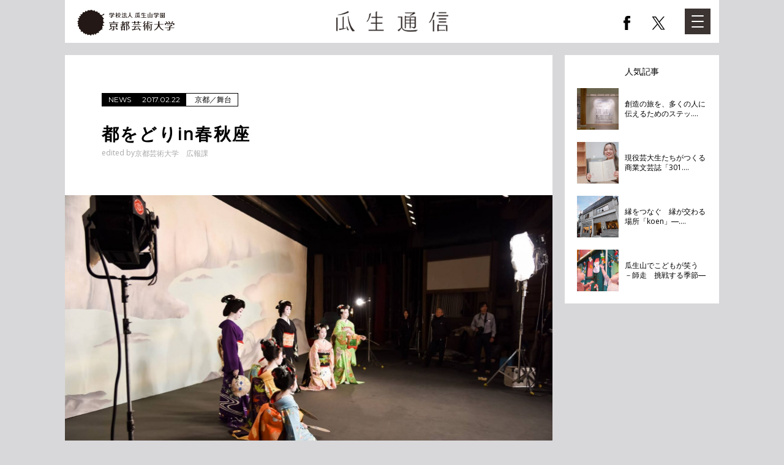

--- FILE ---
content_type: text/html; charset=UTF-8
request_url: https://uryu-tsushin.kyoto-art.ac.jp/detail/124
body_size: 6675
content:
<!DOCTYPE html>
<html lang="ja">
<head>
<meta charset="UTF-8">

<meta name="viewport" content="width=1024"><meta name="format-detection" content="telephone=no,address=no,email=no">
<meta name="description" content="本日、祇園甲部歌舞練場にて、4月1日（土）より京都造形芸術大学の学内劇場「京都芸">
<meta name="keywords" content="京都芸術大学,芸術,アート,ニュース,webマガジン,インタビュー">

<!--Facebook -->
<meta property="og:type" content="article">
<meta property="og:url" content="http://uryu-tsushin.kyoto-art.ac.jp/detail/124">
<meta property="og:title" content="都をどりin春秋座">
<meta property="og:description" content="本日、祇園甲部歌舞練場にて、4月1日（土）より京都造形芸術大学の学内劇場「京都芸">
<meta property="og:type" content="article">
<meta property="og:image" content="http://uryu-tsushin.kyoto-art.ac.jp/_files/post/images/s(1).jpg">
<meta property="og:site_name" content="瓜生通信">
<!-- Twitter Card -->
  <meta name="twitter:card" content="summary_large_image">
  <meta name="twitter:title" content="都をどりin春秋座">
  <meta name="twitter:description" content="本日、祇園甲部歌舞練場にて、4月1日（土）より京都造形芸術大学の学内劇場「京都芸">
  <meta property="twitter:image" content="http://uryu-tsushin.kyoto-art.ac.jp/_files/post/images/j.jpg">
  <!-- /Twitter Card -->
<!--end -->

<link rel="icon" href="/common/img/favicon.ico">
<link rel="apple-touch-icon" href="/common/img/icon.png">

<!-- Google Fonts start -->
<link rel="stylesheet" href="//fonts.googleapis.com/css?family=Montserrat">
<link rel="stylesheet" href="//fonts.googleapis.com/css?family=Open+Sans">
<!-- Google Fonts end -->

<link rel="stylesheet" href="/common/css/lib/remodal.css">
<link rel="stylesheet" href="/common/css/lib/remodal-default-theme.css">
<link rel="stylesheet" href="/common/css/common.css?v=1">
  <link rel="stylesheet" href="/common/css/lib/slick.css">
  <link rel="stylesheet" href="/common/css/lib/slick-theme.css"><title>都をどりin春秋座 | 瓜生通信</title>

<!-- Google Tag Manager -->
<script>(function(w,d,s,l,i){w[l]=w[l]||[];w[l].push({'gtm.start':
new Date().getTime(),event:'gtm.js'});var f=d.getElementsByTagName(s)[0],
j=d.createElement(s),dl=l!='dataLayer'?'&l='+l:'';j.async=true;j.src=
'https://www.googletagmanager.com/gtm.js?id='+i+dl;f.parentNode.insertBefore(j,f);
})(window,document,'script','dataLayer','GTM-WMHWXZZ');</script>
<!-- End Google Tag Manager -->

<!-- Google Tag Manager -->
<script>(function(w,d,s,l,i){w[l]=w[l]||[];w[l].push({'gtm.start':
new Date().getTime(),event:'gtm.js'});var f=d.getElementsByTagName(s)[0],
j=d.createElement(s),dl=l!='dataLayer'?'&l='+l:'';j.async=true;j.src=
'https://www.googletagmanager.com/gtm.js?id='+i+dl;f.parentNode.insertBefore(j,f);
})(window,document,'script','dataLayer','GTM-TNWVV4G');</script>
<!-- End Google Tag Manager -->

<meta name="google-site-verification" content="2lFmhxpKMEhsf2LUuO2KNZkiv2mDQRAwZXyw0K0voa8" />

</head>

<body>
<!-- Google Tag Manager (noscript) -->
<noscript><iframe src="https://www.googletagmanager.com/ns.html?id=GTM-TNWVV4G"
height="0" width="0" style="display:none;visibility:hidden"></iframe></noscript>
<!-- End Google Tag Manager (noscript) -->

<div id="js-overlay" class="l-nav-overlay"></div>

<!-- ////////////////////////////// header start -->
<header>
  <div class="c-container-center">
    <div class="l-head-inner">
      <div class="l-head-logo-wrap">
        <p class="l-head-kuad-logo"><a href="https://www.kyoto-art.ac.jp/" target="_blank"><img src="/common/img/kuad_logo_new.svg" alt="京都芸術大学" width="159" height="38"></a></p>
                <p class="l-head-logo"><a href="/"><img src="/common/img/head_logo.gif" alt="瓜生通信" width="226" height="42"></a></p>
                <ul class="l-head-sns-logo">
          <li class="head-sns-fb"><a href="https://www.facebook.com/KUA.PR/" target="_blank"><span></span></a></li>
          <li class="head-sns-tw"><a href="https://twitter.com/kua_pr" target="_blank"><span></span></a></li>
        </ul>
      </div>
      <nav id="js-nav" class="l-nav">
        <div class="l-nav-main">
          <div class="l-nav-inner">
            <div class="u-fbox"> 
              
              <!-- カテゴリ start -->
              <div class="l-nav-cat">
                <p class="l-nav-ttl js-nav-btn">カテゴリ</p>
                <ul class="l-nav-cat-list js-nav-body">
                                    <li><a href="/search/category/1" class="u-text-link">SPECIAL TOPIC</a></li>
                                    <li><a href="/search/category/2" class="u-text-link">INTERVIEW</a></li>
                                    <li><a href="/search/category/3" class="u-text-link">NEWS</a></li>
                                    <li><a href="/search/category/4" class="u-text-link">REPORT</a></li>
                                    <li><a href="/search/category/5" class="u-text-link">REVIEW</a></li>
                                    <li><a href="/search/category/6" class="u-text-link">COLUMN</a></li>
                                    <li><a href="/search/category/7" class="u-text-link">EXTRA</a></li>
                                  </ul>
              </div>
              <!-- カテゴリ end --> 
              
              <!-- テーマ start -->
              <div id="js-nav-theme" class="l-nav-theme">
                <p class="l-nav-ttl js-nav-btn">テーマ</p>
                <div class="l-nav-theme-inner js-nav-body">
                  <ul class="l-nav-theme-list">
                                        <li><a href="/search/theme/1" class="c-btn"><span>京都</span></a></li>
                                        <li><a href="/search/theme/2" class="c-btn"><span>ファッション</span></a></li>
                                        <li><a href="/search/theme/3" class="c-btn"><span>建築</span></a></li>
                                        <li><a href="/search/theme/4" class="c-btn"><span>アート</span></a></li>
                                        <li><a href="/search/theme/5" class="c-btn"><span>ジュエリー</span></a></li>
                                        <li><a href="/search/theme/6" class="c-btn"><span>歴史</span></a></li>
                                        <li><a href="/search/theme/7" class="c-btn"><span>陶芸</span></a></li>
                                        <li><a href="/search/theme/8" class="c-btn"><span>マンガ・アニメ</span></a></li>
                                        <li><a href="/search/theme/9" class="c-btn"><span>文芸</span></a></li>
                                        <li><a href="/search/theme/10" class="c-btn"><span>染織</span></a></li>
                                        <li><a href="/search/theme/11" class="c-btn"><span>映像</span></a></li>
                                        <li><a href="/search/theme/12" class="c-btn"><span>プロデュース</span></a></li>
                                        <li><a href="/search/theme/13" class="c-btn"><span>デザイン</span></a></li>
                                        <li><a href="/search/theme/14" class="c-btn"><span>舞台</span></a></li>
                                        <li><a href="/search/theme/15" class="c-btn"><span>教育</span></a></li>
                                      </ul>
                </div>
              </div>
              <!-- テーマ end --> 
              
              <!-- //.u-fbox --></div>
            
            <!-- タグ start -->
            <div class="l-nav-tag">
              <p class="l-nav-ttl js-nav-btn">タグ</p>
              <div class="js-nav-body">
                <ul class="l-nav-tag-list">
                                    <li><a href="/search/tag/121" class="u-text-link">HOP 2020</a></li>
                                    <li><a href="/search/tag/126" class="u-text-link">KYOTO T5</a></li>
                                    <li><a href="/search/tag/130" class="u-text-link">newsletter </a></li>
                                    <li><a href="/search/tag/113" class="u-text-link">SPURT 2020</a></li>
                                    <li><a href="/search/tag/85" class="u-text-link">ULTRA AWARD</a></li>
                                    <li><a href="/search/tag/11" class="u-text-link">ULTRA FACTORY</a></li>
                                    <li><a href="/search/tag/123" class="u-text-link">こども芸術大学</a></li>
                                    <li><a href="/search/tag/23" class="u-text-link">こども芸術学科</a></li>
                                    <li><a href="/search/tag/54" class="u-text-link">だから私は京都にいる</a></li>
                                    <li><a href="/search/tag/133" class="u-text-link">やなぎみわ</a></li>
                                    <li><a href="/search/tag/22" class="u-text-link">アートプロデュース学科</a></li>
                                    <li><a href="/search/tag/108" class="u-text-link">オープンイノベーションプロジェクト</a></li>
                                    <li><a href="/search/tag/14" class="u-text-link">キャラクターデザイン学科</a></li>
                                    <li><a href="/search/tag/125" class="u-text-link">クロステックデザインコース</a></li>
                                    <li><a href="/search/tag/118" class="u-text-link">グローバル・ゼミ</a></li>
                                    <li><a href="/search/tag/116" class="u-text-link">デザイン領域</a></li>
                                    <li><a href="/search/tag/16" class="u-text-link">プロダクトデザイン学科</a></li>
                                    <li><a href="/search/tag/13" class="u-text-link">マンガ学科</a></li>
                                    <li><a href="/search/tag/5" class="u-text-link">ヤノベケンジ</a></li>
                                    <li><a href="/search/tag/107" class="u-text-link">リアルワークプロジェクト</a></li>
                                  </ul>
                <p class="l-nav-tag-link"><span class="c-icon-arrow-r"><a href="/tag/" class="u-text-link">タグ一覧を見る</a></span></p>
              </div>
            </div>
            <!-- タグ end -->
            
            <div class="l-nav-search">
              <form action="/search/keyword/">
                <input type="text" name="w" placeholder="search">
                <button class="l-nav-search-btn"><span></span></button>
              </form>
            </div>
            
            <!-- //.l-nav-inner --></div>
          <!-- //.l-nav-main --></div>
        <div class="l-nav-side">
          <div class="l-nav-about">
            <div class="l-nav-inner">
              <p class="l-nav-about-ttl"><a href="/about/" class="u-text-link">瓜生通信とは？</a></p>
            </div>
          </div>
                    <div class="l-nav-sns">
            <div class="l-nav-inner">
              <ul class="l-nav-sns-list">
                <li class="facebook"><a href="https://www.facebook.com/KUA.PR/" target="_blank"><span></span></a></li>
                <li class="twitter"><a href="https://twitter.com/kuad_official" target="_blank"><span></span></a></li>
                <li class="line"><a href="http://line.me/R/msg/text/?瓜生通信 https://uryu-tsushin.kyoto-art.ac.jp/" target="_blank"><span></span></a></li>
              </ul>
            </div>
          </div>
          <div class="l-nav-language">
            <div class="l-nav-inner"> 
              <!-- Google 翻訳 start -->
              <div id="google_translate_element"></div>
              <script type="text/javascript">
              function googleTranslateElementInit() {
                new google.translate.TranslateElement({pageLanguage: 'ja', includedLanguages: 'en,ko,zh-CN,zh-TW', layout: google.translate.TranslateElement.InlineLayout.SIMPLE}, 'google_translate_element');
              }
              </script><script type="text/javascript" src="//translate.google.com/translate_a/element.js?cb=googleTranslateElementInit"></script> 
              <!-- Google 翻訳 end --> 
            </div>
          </div>
          
          <!-- //.l-nav-side --></div>
      </nav>
      <div id="js-menu" class="c-menu"><a href="#" class="c-btn"><span></span><span></span><span></span></a></div>
    </div>
  </div>
</header>
<!-- ////////////////////////////// header end -->

<div id="contents">

<div class="c-container-center">
<div class="l-contents-body">
  <div class="c-col4-wrap">
    <div class="c-col3">
      <article class="p-article">
      <div class="c-container-white p-article-detail"> 
        
        <!-- /////////////////////////////////// 記事ヘッダー start -->
                  <div class="c-container-inner">
                        <div class="p-article-cat-wrap">
              <p class="p-article-cat"><a href="/search/category/3">NEWS</a><span class="date">2017.02.22</span></p>
                            <p class="p-article-theme"><a href="/search/theme/1">京都</a>／<a href="/search/theme/14">舞台</a></p>
                          </div>
            <h1 class="p-article-ttl">都をどりin春秋座</h1>
            <div class="p-article-by"> <span class="p-article-by-label">edited by</span>
              <ul class="p-article-by-list">
                                <li>京都芸術大学　広報課</li>
                              </ul>
            </div>
          </div>
          <!-- /////////////////////////////////// 記事ヘッダー end -->
          
                              <!-- ///////////////////////////////////// メイン画像 start -->
          <figure class="p-article-full-img"> <img src="/_files/post/images/s(1).jpg" alt=""> </figure>
          <!-- ///////////////////////////////////// メイン画像 end -->
                              <div class="c-container-inner">
            <div class="p-article-ve"> <p>本日、祇園甲部歌舞練場にて、4月1日（土）より京都造形芸術大学の学内劇場「京都芸術劇場 春秋座」で開催される「都をどりin春秋座」の衣装発表が行われました。</p>
<p>また、今回「都をどりin春秋座」の開催にあわせて販売される企業と学生とのコラボ商品も発表されました。<br />
	これは「聖護院八ッ橋」さんの「八ッ橋」「カネール」、「美十」さんの「こたべ」という定番のお菓子に、新たに京都造形芸術大学の学生と京都芸術デザイン専門学校の学生がパッケージデザインを考案するというもの。今回コラボレーションする商品は「都をどりin春秋座」の会場でも販売される予定です。<br />
	採用された学生は、「八ッ橋」「カネール」が京都芸術デザイン専門学校　ビジュアルデザインコース２年の田淵ほの香さん。「こたべ」が京都造形芸術大学　情報デザイン学科２年の立田大貴さん。二人も今回の商品発表に参加し、芸妓・舞妓さんとともに記念撮影を行いました。</p>
<p>衣装発表とコラボ商品の紹介の後は、会場で販売されるパンフレットの撮影。京舞井上流五世家元で京都造形芸術大学教授の井上八千代先生が振りを指導する姿が見られました。<br />
	色とりどりの着物をまとった芸妓さん、舞妓さんの姿は「華やか」の一言。まだまだ肌寒い日が続きますが、春の北白川で彼女たちの舞姿を目にする日が、今から待ち遠しいですね。</p>
<p>&nbsp;</p>
<p><strong>京都芸術大学 Newsletter</strong></p>
<p>京都芸術大学の教員が執筆するコラムと、クリエイター・研究者が選ぶ、世界を学ぶ最新トピックスを無料でお届けします。ご希望の方は、メールアドレスをご入力するだけで、来週水曜日より配信を開始します。以下よりお申し込みください。</p>
<p><strong><a href="http://eepurl.com/iz-RXQ?utm_source=newsletter&amp;utm_medium=form&amp;utm_campaign=uryu-tsushin"><span style="color:#0000ff;">お申し込みはこちらから</span></a></strong></p> </div>
                        <ul class="p-article-tag-list">
                            <li><a rel="tag" href="/search/tag/28">春秋座</a></li>
                            <li><a rel="tag" href="/search/tag/90">都をどり</a></li>
                          </ul>
            <ul class="p-article-share-list">
              <li class="facebook"><a href="http://www.facebook.com/share.php?u=http://uryu-tsushin.kyoto-art.ac.jp/detail/124" onclick="window.open(this.href, 'window', 'width=550, height=450,personalbar=0,toolbar=0,scrollbars=1,resizable=1'); return false;"><span></span></a></li>
              <li class="twitter"><a href="http://twitter.com/share?count=horizontal&amp;original_referer=http://uryu-tsushin.kyoto-art.ac.jp/detail/124&amp;text=%E9%83%BD%E3%82%92%E3%81%A9%E3%82%8Ain%E6%98%A5%E7%A7%8B%E5%BA%A7&amp;url=http://uryu-tsushin.kyoto-art.ac.jp/detail/124" onclick="window.open(this.href, 'tweetwindow', 'width=550, height=450,personalbar=0,toolbar=0,scrollbars=1,resizable=1'); return false;"><span></span></a></li>
              <li class="line"><a href="http://line.me/R/msg/text/?%E9%83%BD%E3%82%92%E3%81%A9%E3%82%8Ain%E6%98%A5%E7%A7%8B%E5%BA%A7http://uryu-tsushin.kyoto-art.ac.jp/detail/124"><span></span></a></li>
                          </ul>
                        
            <!-- //.c-container-inner --></div>
          <!-- //.c-container-white --></div>
        <div class="c-container-white">
          <div class="c-container-inner">
            <ul class="p-article-interviewer-list">
                            <li>
                                <p class="interviewer-img" style="background-image:url(/_files/author/images/%E7%A7%8B%E3%83%90%E3%83%BC%E3%82%B8%E3%83%A7%E3%83%B3.jpg)"></p>
                                <p class="interviewer-name">京都芸術大学　広報課<span>Office of Public Relations, Kyoto University of the Arts</span></p>
                <p class="interviewer-profile">所在地： 京都芸術大学 瓜生山キャンパス<br />
連絡先： 075-791-9112<br />
E-mail： kouhou@office.kyoto-art.ac.jp</p>
              </li>
                          </ul>
            <!-- //.c-container-inner --></div>
          <!-- //.c-container-white --></div>
          
        </article>
      </div>
      <div class="c-col1">
                
        <!-- //////////////////////////////////////// 人気記事 start -->
        <section class="c-box p-popular">
          <h2 class="c-ttl02">人気記事</h2>
          <ul class="p-popular-list">
                        <li> <a href="/detail/1454">
              <p class="c-box-img-s"><span style="background-image:url(/_files/post/images/20251222DOUBLEANNUAL202625.jpg)"></span></p>
              <h2 class="c-box-ttl">創造の旅を、多くの人に伝えるためのステッ....</h2>
              </a> </li>
                        <li> <a href="/detail/1455">
              <p class="c-box-img-s"><span style="background-image:url(/_files/post/images/20251224bungei8.jpg)"></span></p>
              <h2 class="c-box-ttl">現役芸大生たちがつくる商業文芸誌「301....</h2>
              </a> </li>
                        <li> <a href="/detail/1451">
              <p class="c-box-img-s"><span style="background-image:url(/_files/post/images/20251215koen4.png)"></span></p>
              <h2 class="c-box-ttl">縁をつなぐ　縁が交わる場所「koen」―....</h2>
              </a> </li>
                        <li> <a href="/detail/1456">
              <p class="c-box-img-s"><span style="background-image:url(/_files/post/images/20260106uryuuyamakodomo6.jpg)"></span></p>
              <h2 class="c-box-ttl">瓜生山でこどもが笑う　－師走　挑戦する季節―</h2>
              </a> </li>
                      </ul>
        </section>
        <!-- //////////////////////////////////////// 人気記事 end --> 
        
      </div>
      
      <!-- //.c-col4-wrap --></div>
    <!-- //.l-contents-body --></div>
  
  <!-- //.c-container-center --></div>
<div class="remodal-bg">
  <div class="remodal" data-remodal-id="addModal" data-remodal-options='{ "hashTracking": false, "closeOnOutsideClick": false }'>
    <p class="remodal-txt">お気に入り登録しました</p>
    <ul class="remodal-btn-list">
      <li><a data-remodal-action="confirm" class="remodal-confirm c-btn01" href="#"><span>OK</span></a></li>
    </ul>
  </div>
  <div class="remodal" data-remodal-id="infoModal" data-remodal-options='{ "hashTracking": false, "closeOnOutsideClick": false }'>
    <p class="remodal-txt">既に登録済みです。</p>
    <ul class="remodal-btn-list">
      <li><a data-remodal-action="confirm" class="remodal-confirm c-btn01" href="#"><span>OK</span></a></li>
    </ul>
  </div>
  <div class="remodal" data-remodal-id="deleteModal" data-remodal-options='{ "hashTracking": false, "closeOnOutsideClick": false }'>
    <p class="remodal-txt">お気に入り記事を削除します。<br>よろしいですか？</p>
    <ul class="remodal-btn-list">
      <li><a data-remodal-action="cancel" class="remodal-cancel c-btn01" href="#"><span>キャンセル</span></a></li>
      <li><a data-remodal-action="confirm" class="remodal-confirm c-btn01" href="#"><span>OK</span></a></li>
    </ul>
  </div>
</div>
<!--//#contents--></div>

<!-- ////////////////////////////// footer start -->
<footer>
  <div class="c-container-center">
    <div class="l-foot-inner">
      <div class="l-foot-logo">
        <a href="//www.kyoto-art.ac.jp/" target="_blank">学校法人 瓜生山学園 京都造形芸術大学</a>
      </div>
      <p class="l-foot-copyright">Copyright&copy; Kyoto University of the Arts All Rights Reserved.</p>
    </div>
  </div>
</footer>
<!-- ////////////////////////////// footer end -->


<script src="/common/js/jquery-2.1.4.min.js"></script>
<!-- <script src="/common/js/lib/jquery.bxslider.min.js"></script> -->
<script src="/common/js/lib/remodal.min.js"></script>
<script src="/common/js/lib/jquery.scrolldepth.min.js"></script>
<script src="/common/js/app_rsp.js"></script>
  <script src="/common/js/lib/slick.min.js"></script>
  <script src="/common/js/detail.js"></script><script src="/common/js/common.js?v=1"></script>
<script>$(function() { $.scrollDepth(); });</script>
</body>
</html>


--- FILE ---
content_type: text/javascript; charset=utf-8
request_url: https://tm.r-ad.ne.jp/cv?k=&k2=&h=uryu-tsushin.kyoto-art.ac.jp&s=1&p=%2Fdetail%2F124&r=none&t=%E9%83%BD%E3%82%92%E3%81%A9%E3%82%8Ain%E6%98%A5%E7%A7%8B%E5%BA%A7%20%7C%20%E7%93%9C%E7%94%9F%E9%80%9A%E4%BF%A1&x=1768991900861&u=&y=&j=ld&d=151&c=00069&ex=&z=&w=0&_r=171
body_size: 76
content:
_RAD9.sync("5KEAf800AA16q001aD1c","5KEAf800AA16q001aD1c");


--- FILE ---
content_type: image/svg+xml
request_url: https://uryu-tsushin.kyoto-art.ac.jp/common/css/img/bg_foot_logo_kyoto_art_new.svg
body_size: 13596
content:
<?xml version="1.0" encoding="utf-8"?>
<!-- Generator: Adobe Illustrator 24.1.0, SVG Export Plug-In . SVG Version: 6.00 Build 0)  -->
<svg version="1.1" id="レイヤー_1" xmlns="http://www.w3.org/2000/svg" xmlns:xlink="http://www.w3.org/1999/xlink" x="0px"
	 y="0px" viewBox="0 0 234.2 77.9" style="enable-background:new 0 0 234.2 77.9;" xml:space="preserve">
<style type="text/css">
	.st0{fill:#231815;}
	.st1{fill-rule:evenodd;clip-rule:evenodd;fill:#004294;}
</style>
<path class="st0" d="M81.5,18.4c-0.8-1.5-1.2-3.1-1.1-4.8V9.1c0-0.1,0.1-0.2,0.1-0.3c0.1-0.1,0.1-0.2,0.1-0.3c0-0.2-0.2-0.4-0.5-0.4
	h-2.2v3.6c0.1,2.7-0.5,5.3-1.7,7.6c-1.3,2.3-3.3,4.1-5.7,5.3h-0.1l0.5,1.2H71c4-1.4,6.1-4.1,8.1-7.7c1.9,4,4.4,6.4,8.1,7.7h0.1
	l0.7-1.4h-0.1C85.1,23.3,82.9,21.1,81.5,18.4z"/>
<path class="st0" d="M36.5,20.7l1-1l-0.1-0.1C36.1,18,35.3,16,34.9,14l-0.1-0.5h1.1c0.3,0,0.6,0,0.9-0.2l0.4-0.3l0.1-0.1L36.5,12
	l-0.1,0.1c-0.1,0-0.1,0.1-0.2,0.2c-0.1,0.1-0.2,0.1-0.3,0.1h-1.2V9V8.9c0.1-0.1,0.2-0.2,0.2-0.3c0-0.2-0.2-0.3-0.3-0.3H33v0.1
	c0,0.2,0,1.8,0,4h-2.7v1.2h2.6v0.3c-0.2,2.7-1.2,5.3-2.7,7.5l-0.1,0.1l0.1,0.1c0.2,0.2,0.4,0.5,0.6,0.7l0.1,0.1l0.1-0.1
	c0.8-0.9,1.5-2,2-3.1v6.7h1.9v-7.6C35.4,19.1,35.9,19.9,36.5,20.7L36.5,20.7z"/>
<path class="st0" d="M44,12.4L44,12.4l-0.6,0.7l0.1,0.1c1.3,1.2,2.4,2.5,3.3,4l0.1,0.1l1.4-1.8l-0.1-0.1
	C46.9,14.2,45.5,13.2,44,12.4z"/>
<path class="st0" d="M39.3,12.3L39.3,12.3c-0.6,1.6-1.5,3-2.8,4.1l-0.1,0.1l0.7,0.7h0.1c1.5-0.8,2.9-1.9,4.1-3.1h0.1
	c0.1,0,0.3-0.1,0.3-0.4c0-0.1-0.1-0.2-0.1-0.2L39.3,12.3z"/>
<path class="st0" d="M43.5,21.8c1-1.2,1.8-2.7,2.2-4.2h0.1c0.1-0.1,0.2-0.2,0.3-0.3c0.1-0.2-0.1-0.3-0.2-0.4l-1.6-1.2l-0.1,0.2
	c-0.4,1.6-1,3-1.8,4.5c-1-1.4-1.7-2.9-2.2-4.4l-0.1-0.2l-1.3,1.5v0.1c0.6,1.6,1.4,3.1,2.5,4.4c0,0-0.1,0.1-0.1,0.2
	c-1.3,1.4-2.9,2.4-4.8,3h-0.1l0.7,0.9h0.1c1.9-0.4,3.7-1.3,5.2-2.7l0.2-0.2c1.4,1.3,3.1,2.3,5,2.9h0.1l0.8-0.9l-0.1-0.1
	C46.4,24.1,44.8,23.1,43.5,21.8z"/>
<path class="st0" d="M46.9,12.2c0.3,0,0.6,0,0.9-0.2l0.4-0.3l0.1-0.1l-0.8-0.9l-0.1,0.1L47.2,11c-0.1,0.1-0.2,0.1-0.3,0.1h-3.2v-2
	L43.8,9c0.1-0.1,0.1-0.2,0.1-0.3c0-0.2-0.2-0.3-0.4-0.3h-2.1v2.8h-4.1v1.2h0.1L46.9,12.2z"/>
<path class="st0" d="M55.2,12.2L55.2,12.2l1.7-1.9l-0.1-0.1c-1.3-0.7-2.6-1.3-4-1.8h-0.1l-0.4,0.8l0.1,0.1
	C53.4,10.1,54.4,11.1,55.2,12.2z"/>
<path class="st0" d="M54.4,16.8L54.4,16.8l1.6-2l-0.1-0.1c-1.3-0.7-2.6-1.3-4-1.8h-0.1l-0.4,0.8l0.1,0.1
	C52.5,14.7,53.5,15.7,54.4,16.8z"/>
<path class="st0" d="M68.5,16l-0.2,0.2c-0.1,0.1-0.2,0.1-0.3,0.1h-4.5v-3.2h4c0.3,0,0.6,0,0.9-0.2l0.4-0.3l0.1-0.1l-0.8-0.9L68,11.7
	c-0.1,0-0.1,0.1-0.2,0.2C67.7,12,67.6,12,67.5,12h-3.9V9.1L63.7,9c0.1-0.1,0.1-0.2,0.1-0.3c0-0.2-0.2-0.3-0.4-0.3l0,0h-2.1V12h-4.6
	v1.1h4.6v3.2H56v1.2h4.8c-0.7,2.1-1.6,4.1-2.5,6.1c-1,0.1-1.8,0.1-2.5,0.2h-0.2l0.8,2c0,0.2,0.2,0.3,0.4,0.3c0.1,0,0.3-0.1,0.3-0.2
	l0.1-0.1c5-0.9,8.1-1.5,9.1-1.8c0.5,1.1,0.8,2,0.8,2l0.1,0.2l2.2-1.7l-0.1-0.1c-1.1-2-4.7-5.2-4.9-5.4l-0.1-0.1l-0.6,0.8l0.1,0.1
	c0.8,0.9,1.5,1.9,2,3c-1.2,0.2-5,0.6-6.1,0.7h-0.2c0.7-1,3.5-5.1,4-6h4.6c0.3,0,0.6,0,0.9-0.2l0.4-0.3l0.1-0.1L68.7,16H68.5z"/>
<path class="st0" d="M56.6,18.3l-1.1-0.6l-0.1,0.1c-1.1,2.2-2.4,4.3-4,6.1c-0.1,0.1-0.2,0.2-0.1,0.3s0.1,0.2,0.3,0.3
	c0.6,0.4,1.2,0.8,1.6,1.3l0.1,0.1l0.1-0.1c0.3-0.5,0.6-1,0.8-1.5l0.2-0.5C54.8,22.9,55.7,20.8,56.6,18.3L56.6,18.3z"/>
<path class="st0" d="M110.2,10.3c0.3-0.1,0.7-0.1,1-0.3h0.1c0.1,0,0.3,0,0.4-0.1s0.1-0.3,0-0.4l-1.3-1.4h-0.1
	c-1.7,0.9-6.9,1.6-10.3,1.7c-0.1,0-1.1-0.2-1.7-0.3h-0.1v7.9c0,3.9-1.6,6.8-2.7,7.6l-0.1,0.1l0.1,0.1c0.2,0.1,0.3,0.3,0.4,0.5
	c0.1,0.1,0.1,0.2,0.2,0.2l0,0h0.1c2.2-1,3.9-4.6,3.9-8.2v-6.6c0.4,0,1.5,0,2.9-0.1v11.9c-1.1,0.2-2.2,0.4-3.3,0.4h-0.2l0.7,1.9
	c0,0.2,0.2,0.3,0.4,0.3c0.1,0,0.2-0.1,0.2-0.2s0.1-0.1,0.1-0.1c2.1-0.5,4.2-1.1,6.2-2c0.3,1.3,0.4,2.2,0.4,2.2v0.2l2.2-1v-0.1
	c-0.8-2.1-1.8-4.1-3-5.9l-0.1-0.1l-0.8,0.6v0.1c0.4,1,0.8,2,1,3c-0.4,0.1-1,0.2-1.8,0.4V10.8c1.1-0.1,2.1-0.2,3-0.2
	c0.1,7.2,1,12.5,4.7,15.3h0.1l0.1-0.1c0.1-0.1,0.2-0.2,0.2-0.2c0.1-0.2,0.3-0.3,0.4-0.5l0.1-0.1l-0.1-0.1
	C111.6,23.4,110.1,17.4,110.2,10.3z"/>
<path class="st0" d="M133.6,24.1c0,0-0.1,0.1-0.2,0.1h-6.6V19h4.7c0.3,0,0.6,0,0.9-0.2l0.4-0.3l0.1-0.1l-0.8-0.9l-0.1,0.1l-0.2,0.2
	c-0.1,0.1-0.2,0.1-0.3,0.1h-4.7v-4.5h5.6c0.3,0,0.6,0,0.9-0.2l0.4-0.3l0.1-0.1l-0.8-0.9l-0.1,0.1l-0.2,0.2c-0.1,0.1-0.2,0.1-0.3,0.1
	h-5.6v-3c0-0.1,0.1-0.1,0.1-0.2C127,9,127,8.9,127,8.8c0-0.2-0.1-0.4-0.3-0.4h-0.1h-2.2v3.8h-3.5c0.3-0.6,0.6-1.3,0.9-2.2l0.1-0.1
	c0.1-0.1,0.3-0.2,0.3-0.4s-0.1-0.2-0.4-0.3l-2.5-0.5v0.1c-0.3,3.2-1.2,5.9-2.7,7.5l-0.1,0.1l0.9,0.6l0.1-0.1c1.2-1,2.1-2.2,2.8-3.5
	h4.1v4.5h-5.6v1.3h5.6v5.2H117v1.2h16.4c0.3,0,0.6-0.1,0.9-0.2c0.2-0.2,0.4-0.3,0.4-0.3l0.1-0.1l-0.8-0.9
	C134,24.1,133.6,24.1,133.6,24.1z"/>
<path class="st0" d="M154.2,12.1H152v11.6h-4.2V9V8.9c0.1-0.1,0.1-0.2,0.2-0.4c0-0.2-0.2-0.3-0.4-0.3h-2.2v15.5h-4.2V12.8l0.1-0.1
	c0.1-0.1,0.1-0.2,0.2-0.4c0-0.2-0.2-0.3-0.4-0.3h-2.2v13.8h2.4v-1H152v1h2.4v-13v-0.1c0.1-0.1,0.1-0.2,0.2-0.4
	C154.6,12.2,154.4,12.1,154.2,12.1z"/>
<path class="st0" d="M25.6,11.8L25.3,12c-0.2,0.1-0.3,0.1-0.5,0.1h-2.6c0.8-0.6,1.6-1.3,2.3-2h0.1c0.2,0,0.3-0.1,0.4-0.3
	c0-0.1,0-0.2,0-0.2c0-0.1-0.1-0.2-0.2-0.2l-2.4-1v0.1c-0.2,1.2-0.7,2.3-1.3,3.3v0.1l0.1,0.1l0.2,0.2H18l1.4-0.9l-0.1-0.1
	c-0.9-1.1-1.9-2.1-3.1-2.9h-0.1l-0.7,0.5l0.1,0.1c0.6,1,1,2.1,1.3,3.3h-3.3l1.2-0.9l-0.1-0.1c-1-1.1-2.1-1.9-3.4-2.5h-0.1l-0.5,0.5
	l0.1,0.1c0.7,0.9,1.2,1.9,1.6,3h-2c-0.4,0-0.7-0.1-1.1-0.2H9.1v3.8h2.1v-2.4h13.2v2.4h2.1v-1.1c0-0.3,0-0.5,0.1-0.8s0.3-0.5,0.5-0.7
	l0.1-0.1L25.6,11.8L25.6,11.8z"/>
<path class="st0" d="M26,19.9l-0.2,0.2c-0.1,0.1-0.1,0.1-0.2,0.1h-6.2v-0.9c1.4-1,2.8-2,4.2-3.1l0.1-0.1l-1.5-1.3h-0.1
	c-0.1,0.1-0.2,0.1-0.2,0.2c-0.1,0.1-0.3,0.1-0.4,0.1h-9v1.2h7.7c-0.6,0.6-1.4,1.4-1.7,1.6H17v2.2H9.5v1.2H17v2.2
	c0,0.7-0.2,0.7-0.8,0.7h-2.9v1.2h0.1c1.2,0.2,2.4,0.3,3.7,0.3c1.4,0,2.3-0.3,2.3-2.1v-2.4h6.2c0.3,0,0.6,0,0.9-0.2l0.4-0.3l0.1-0.1
	L26,19.9L26,19.9z"/>
<path class="st0" d="M175.3,11.8L175,12c-0.2,0.1-0.3,0.1-0.5,0.1H172c0.8-0.6,1.6-1.3,2.3-2h0.1c0.2,0,0.3-0.1,0.4-0.3
	c0-0.1,0-0.2,0-0.2c0-0.1-0.1-0.2-0.2-0.2l-2.4-1v0.1c-0.2,1.2-0.7,2.3-1.3,3.3v0.1L171,12l0.2,0.2h-3.4l1.4-0.9l-0.1-0.1
	c-0.9-1.1-1.9-2.1-3.1-2.9h-0.1l-0.7,0.5v0.1c0.6,1.1,1,2.2,1.3,3.4h-3.4l1.2-0.9l-0.1-0.1c-1-1.1-2.1-1.9-3.4-2.5h-0.1l-0.5,0.5
	v0.1c0.7,0.9,1.2,1.9,1.6,3h-2c-0.4,0-0.7-0.1-1.1-0.2h0.3v3.7h2v-2.4h13.2v2.4h2.1v-1c0-0.3,0-0.6,0.1-0.8s0.3-0.5,0.5-0.7l0.1-0.1
	L175.3,11.8L175.3,11.8z"/>
<path class="st0" d="M175.6,19.9l-0.2,0.2c-0.1,0.1-0.1,0.1-0.2,0.1H169v-0.9c1.5-1,2.9-2,4.2-3.1l0.1-0.1l-1.5-1.3h-0.1
	c-0.1,0.1-0.2,0.1-0.2,0.2c-0.1,0.1-0.3,0.1-0.4,0.1h-9v1.2h7.7c-0.5,0.6-1.4,1.4-1.7,1.6h-1.5v2.2h-7.5v1.2h7.5v2.2
	c0,0.7-0.2,0.7-0.8,0.7H163v1.2h0.1c1.2,0.2,2.4,0.3,3.7,0.3c1.4,0,2.3-0.3,2.3-2.1v-2.4h6.2c0.3,0,0.6,0,0.9-0.2
	c0.2-0.2,0.4-0.3,0.4-0.3l0.1-0.1l-0.8-0.9L175.6,19.9z"/>
<path class="st0" d="M195.7,8.8L195.7,8.8L195.7,8.8L195.3,9c-0.1,0.1-0.3,0.2-0.5,0.2H182c-0.4,0-0.7-0.1-1.1-0.2h-0.1v16.9h2.1
	v-0.8h11.3v0.8h2.2V11.4c0-0.2,0-0.4,0.1-0.5c0.1-0.3,0.3-0.5,0.5-0.7l0.1-0.1L195.7,8.8z M194.3,23.9H183V10.3h11.3V23.9z"/>
<path class="st0" d="M184.3,22.8c1.2-0.4,2.3-1.1,3.3-2v2.7h1.8v-2.8c0.9,1,2.1,1.7,3.4,2.2l0,0l0.7-0.8h-0.1
	c-0.5-0.2-1-0.4-1.5-0.8l1.1-0.4h0.1c0.1,0,0.2,0,0.3-0.1c0,0,0.1-0.1,0.1-0.2s0-0.1-0.1-0.2l-1.3-0.9v0.1c-0.1,0.3-0.4,0.5-0.9,0.9
	c-0.6-0.5-1.1-1.1-1.5-1.7h1.1v0.3h1.7v-1.8c0-0.2,0.1-0.3,0.1-0.5c0.1-0.2,0.2-0.4,0.4-0.5l0.1-0.1l-1.5-1.1l-0.3,0.2
	c-0.1,0.1-0.3,0.2-0.5,0.2h-5.3c-0.4,0-0.7-0.1-1.1-0.2h-0.1v3.8h1.7v-0.3h1c-0.9,1.4-2.2,2.5-3.7,3.1h-0.1L184.3,22.8L184.3,22.8z
	 M186.3,18v-1.5h4.7V18H186.3z"/>
<path class="st0" d="M193.4,14.5l0.3-0.3l0,0l-0.7-0.6h-0.1l-0.2,0.1c-0.1,0.1-0.2,0.1-0.4,0.1h-2.8v-1h2c0.3,0,0.5,0,0.8-0.2
	l0.3-0.3h0.1l-0.7-0.6h-0.1l-0.2,0.1c-0.1,0.1-0.2,0.1-0.4,0.1h-1.9v-0.4c0,0,0-0.1,0.1-0.1c0.1-0.1,0.1-0.1,0.1-0.2
	c0-0.1,0-0.1-0.1-0.2c-0.1-0.1-0.3-0.1-0.4-0.1h-1.8v1h-2.9v0.9h2.9v1h-3.9v0.9h8.9C192.9,14.7,193.2,14.6,193.4,14.5z"/>
<path class="st1" d="M-26.5,61.9L-26.5,61.9C-26.5,61.9-26.4,62-26.5,61.9z"/>
<g>
	<path class="st0" d="M180.4,56c-1.1-2.3-1.8-4.3-2-6.6h11.4c0.7,0,1.2-0.1,1.5-0.3c0.4-0.3,0.7-0.6,0.7-0.6l-1.2-1.4
		c0,0-0.1,0.1-0.4,0.3c-0.2,0.2-0.3,0.2-0.5,0.2h-11.6c0-0.1,0-8.3,0-8.3c0.1-0.4,0.4-0.7,0.4-1c0-0.4-0.3-0.6-0.7-0.6h-3.8
		c0,0.5,0,6.1,0,6.1c0,1.4-0.1,2.6-0.2,3.7h-13.1v1.8h12.9c-0.6,4.4-1.9,7-2.8,8.4c-3.4,5.3-7.1,8.2-10.4,9.7l0.8,1.8
		c7.4-2.7,11.3-7.8,14.8-14.2c3.2,6.9,7.5,11.6,14.8,14.2l1.1-2.2C189.3,65.8,183.8,63,180.4,56"/>
	<path class="st0" d="M65.7,41.3l-2.4-1.7c-1.3,3.2-3.4,6.5-5.9,9.3v-5.4h1.8c0.7,0,1.2-0.1,1.5-0.3c0.4-0.3,0.7-0.6,0.7-0.6
		l-1.2-1.4c0,0-0.1,0.1-0.4,0.3c-0.2,0.2-0.3,0.2-0.5,0.2h-2v-2.6c0-0.3,0.4-0.5,0.4-0.8c0-0.5-0.3-0.5-0.6-0.5h-3.7
		c0,0.3,0,1.9,0,3.9h-4.3v1.8h4.3c0,2.2,0,4.6,0,5.8h-6.2v1.8h8.1c-3,3-6.2,5.2-8.6,6.1c0.6,0.8,0.8,1.1,0.9,1.3
		c0.7-0.3,1.4-0.6,2.1-1v11.6h3.4v-1.5h6v1.5h3.4v-11c0-0.4,0.1-0.7,0.2-1.1c0.3-0.6,0.9-1.3,0.9-1.3l-2.2-2.4c0,0-0.2,0.1-0.5,0.4
		C60.6,53.9,60.3,54,60,54h-4.8c1.2-0.9,2.3-1.9,3.3-3h4.7c0.7,0,1.2-0.1,1.5-0.3c0.4-0.3,0.7-0.6,0.7-0.6l-1.2-1.4
		c0,0-0.1,0.1-0.4,0.3c-0.2,0.2-0.3,0.2-0.5,0.2h-3.1c1.9-2.2,3.5-4.5,5-7c0.4,0,0.6-0.3,0.7-0.5C66.1,41.5,65.8,41.3,65.7,41.3
		 M53.1,61.3h6v4.5h-6V61.3z M59.1,59.6h-6v-3.7h6V59.6z"/>
	<path class="st0" d="M77.1,41.5c0.3-0.3,0.8-0.7,0.8-0.7l-1.7-1.9c0,0-0.2,0.1-0.4,0.3c-0.2,0.2-0.5,0.3-0.8,0.3h-8.4v29.7h3.2
		V41.3h3.6c-0.7,3.1-2.1,7-3,9.9c2.2,1.9,4.6,6.1,4.6,9c0,3.3-3.5,3.3-3.5,3.3v1.8c3.2,0,6.2-1,6.4-4.9c0.2-4.5-2.7-7.4-4.6-10
		C74.7,46.3,76.5,42,77.1,41.5"/>
	<path class="st0" d="M39,41.7c-0.2,0.2-0.5,0.2-0.7,0.2H26.5v-3.1c0-0.3,0.4-0.5,0.4-0.7c0-0.5-0.4-0.5-0.7-0.5h-3.6v4.3H9v1.9
		h29.5c0.7,0,1.2-0.1,1.4-0.4c0.4-0.3,0.7-0.6,0.7-0.6l-1.2-1.4C39.4,41.5,39.2,41.6,39,41.7"/>
	<path class="st0" d="M32.7,56.4v1h3.9V51c0-0.4,0.1-0.7,0.2-1.1c0.3-0.6,0.9-1.3,0.9-1.3l-2.6-2.4c0,0-0.2,0.1-0.5,0.4
		c-0.3,0.2-0.6,0.3-0.9,0.3H14.2l0,0c-0.6,0-2-0.3-2-0.3v10.8H16v-1h6.7v8.7c0,1.5-0.6,1.4-2.1,1.4h-3.2v1.8c0,0,2.8,0.6,5.2,0.6
		c2.7,0,3.9-0.8,3.9-3.6v-9.1h6.2L32.7,56.4L32.7,56.4z M16.1,48.7h16.7v5.8H16.1V48.7z"/>
	<path class="st0" d="M20.2,60.7c0-0.2-0.2-0.3-0.3-0.4l-3.8-1.8c-1.8,3.7-5.1,6.6-7.8,7.9l0.9,1.3c3.3-1.3,7.3-3.6,10.2-6.6
		C19.7,60.9,20.1,60.9,20.2,60.7"/>
	<path class="st0" d="M29.4,60.1c3.9,3.6,6.1,7.7,6.1,7.7l3.3-3.9c-3.6-2.8-8.5-5.1-8.5-5.1L29.4,60.1z"/>
	<path class="st0" d="M93.3,46h4v-3.3h7.8c0,1.7,0,3.3,0,3.3h4v-3.3h5.9c0.7,0,1.2-0.1,1.5-0.3c0.4-0.3,0.7-0.6,0.7-0.6l-1.2-1.4
		c0,0-0.1,0.1-0.4,0.3c-0.2,0.2-0.3,0.2-0.5,0.2h-6v-2c0-0.3,0.4-0.5,0.4-0.7c0-0.5-0.4-0.5-0.7-0.5h-3.6c0,0.3,0,1.7,0,3.2h-7.8V39
		c0-0.3,0.4-0.5,0.4-0.8c0-0.5-0.3-0.5-0.6-0.5h-3.7c0,0.3,0,1.7,0,3.2h-7.8v1.9h7.8C93.3,44.5,93.3,46,93.3,46"/>
	<path class="st0" d="M135.7,50.2c-0.2,0-3.2-0.6-3.2-0.6c0.3,2.7,0.3,10.4-0.8,14.3l1.1,0.9c1.2-2.8,2.6-6.8,3.1-13.8
		c0-0.2,0-0.3,0.1-0.4C136,50.3,135.9,50.2,135.7,50.2"/>
	<path class="st0" d="M146.3,61.6c-0.8-4.7-2.2-9.1-3.4-12.1l-1.3,0.7c0.8,3.2,1.2,8.4,1,13.2L146.3,61.6z"/>
	<path class="st0" d="M143.1,43.2l2.6-1.4c-1-1.4-1.8-2.8-3.2-4.4l-1.2,0.7c0.3,0.5,0.7,1.6,1,2.4C142.5,41.3,142.9,42.5,143.1,43.2
		"/>
	<path class="st0" d="M130.9,39.5c0.2-0.2,0.6-0.2,0.6-0.6c0-0.1-0.2-0.3-0.3-0.3l-3.7-1.2c-0.3,1.2-1.6,5.4-4.5,8.8l1,1.1
		C126.4,45.3,129.5,41.9,130.9,39.5"/>
	<path class="st0" d="M132.3,45.8c0-0.2-0.2-0.3-0.4-0.4l-3.6-1.2c-1,4.6-3.5,9.5-5.7,11.9l1.2,1c0.5-0.5,1.5-1.4,2.2-2.2
		c0.2-0.3,0.4-0.5,0.7-0.8v15h3V49.8c0.9-1.4,1.6-2.7,2-3.4C131.9,46.2,132.3,46.1,132.3,45.8"/>
	<path class="st0" d="M116,54.7c-0.2,0.2-0.3,0.2-0.5,0.2h-30v1.8h9.9c-0.6,1.7-2,5.4-3.2,8.1c-2.6,0.2-4.4,0.3-6.3,0.4l1.3,3.5
		c0.1,0.3,0.2,0.4,0.5,0.4s0.4-0.3,0.7-0.6c9.9-1.8,19-4,20.7-4.3c1.6,3.1,2.6,5.9,2.6,5.9l3.6-2.7c-2-3.6-8.8-9.7-8.8-9.7l-0.9,1.1
		c1,1.2,2,2.6,2.8,4c-1.9,0.4-10.3,1.5-13.9,1.9c1.7-2.5,4.2-6.1,5.2-7.9h15.8c0.7,0,1.2-0.1,1.5-0.3c0.4-0.3,0.7-0.6,0.7-0.6
		l-1.2-1.4C116.4,54.4,116.2,54.5,116,54.7"/>
	<path class="st0" d="M111,48.8H90.3v1.9h20.6c0.7,0,1.2-0.1,1.5-0.3c0.4-0.3,0.7-0.6,0.7-0.6l-1.2-1.4c0,0-0.1,0.1-0.4,0.3
		C111.3,48.8,111.2,48.8,111,48.8"/>
	<path class="st0" d="M142.6,46.7c0.7,0,1.2-0.1,1.5-0.3c0.4-0.3,0.7-0.6,0.7-0.6l-1.2-1.4c0,0-0.1,0.1-0.4,0.3
		c-0.2,0.2-0.3,0.2-0.5,0.2H140v-6.3c0.1-0.2,0.3-0.5,0.3-0.7c0-0.3-0.4-0.3-0.4-0.3H137c0,0.3,0,3.3,0,7.3h-4.2v1.9h4.2
		c0,9.4,0,22.5,0,22.5h2.9V46.7H142.6z"/>
	<path class="st0" d="M154.1,41.9c0.4-0.3,0.7-0.6,0.7-0.6l-1.2-1.4c0,0-0.1,0.1-0.4,0.3c-0.2,0.2-0.3,0.2-0.5,0.2H147v1.9h5.7
		C153.4,42.2,153.8,42.1,154.1,41.9"/>
	<path class="st0" d="M153.8,47.4c-0.2,0.2-0.3,0.2-0.5,0.2h-8.4v1.8h4v16.4c0,1,0,1.1-1,1.1c-0.7,0-2.6,0-3.4,0v1.5
		c0,0,3,0.7,4.1,0.7c3.3,0,3.4-1.2,3.4-3.5V49.5h1.2c0.7,0,1.2-0.1,1.5-0.3c0.4-0.3,0.7-0.6,0.7-0.6l-1.2-1.4
		C154.1,47.1,154,47.2,153.8,47.4"/>
	<path class="st0" d="M200.2,46.5h24.4v4.4h3.4v-1.7c0-0.6,0-1.2,0.2-1.6c0.3-0.6,0.9-1.3,0.9-1.3l-2.6-2.4c0,0-0.2,0.1-0.5,0.4
		c-0.3,0.2-0.7,0.3-1.1,0.3h-5.4c1.8-1.2,4.6-3.9,4.7-4c0.5-0.2,0.7-0.2,0.9-0.5c0.1-0.1,0-0.4-0.2-0.5l-4.1-1.7
		c-0.2,1.2-0.8,3.3-2.4,6.1c0,0,0.6,0.5,0.9,0.6H212l3-1.9c-2.1-3-5.5-5.3-5.5-5.3l-1,0.7c1.6,2.8,2.2,5.4,2.5,6.5h-7l2.5-1.9
		c-2.3-2.8-6.1-4.5-6.1-4.5l-0.7,0.7c1.7,2.4,2.6,4.6,3,5.7h-3.9c-0.6,0-2-0.3-2-0.3V51h3.4V46.5L200.2,46.5z"/>
	<path class="st0" d="M226.8,58.8c-0.2,0.2-0.3,0.2-0.5,0.2h-11.5v-2c3.2-2,7.7-5.7,7.7-5.7l-2.3-2.1c0,0-0.2,0.1-0.4,0.3
		s-0.6,0.2-0.9,0.2h-16.1v1.9H217c-1,1-3,3-3.4,3.4h-2.5v4h-13.7v1.9h13.7v4.3c0,1.5-0.6,1.4-2.1,1.4h-4.7v1.8c0,0,4.3,0.6,6.7,0.6
		c2.7,0,3.9-0.8,3.9-3.6v-4.7h11.4c0.7,0,1.2-0.1,1.5-0.3c0.4-0.3,0.7-0.6,0.7-0.6l-1.2-1.4C227.1,58.5,227,58.6,226.8,58.8"/>
</g>
</svg>


--- FILE ---
content_type: image/svg+xml
request_url: https://uryu-tsushin.kyoto-art.ac.jp/common/img/kuad_logo_new.svg
body_size: 72545
content:
<?xml version="1.0" encoding="UTF-8"?><svg id="_レイヤー_1" xmlns="http://www.w3.org/2000/svg" width="115.46mm" height="31.46mm" viewBox="0 0 327.28 89.18"><defs><style>.cls-1{fill-rule:evenodd;}.cls-1,.cls-2{fill:#231815;stroke-width:0px;}</style></defs><path class="cls-2" d="m179.68,19.79c-.8-1.6-1.1-3.1-1.1-4.8v-4.4c0-.1.1-.2.1-.3.1-.1.1-.2.1-.3,0-.3-.2-.4-.5-.4h-2.2v3.6c0,3.2-.6,5.8-1.7,7.6-1.6,2.5-3.5,4.3-5.7,5.3h-.1l.5,1.2h.1c4-1.4,6.1-4.1,8.1-7.7,1.9,4,4.4,6.4,8.1,7.7h.1l.7-1.4h-.1c-1.9-.9-4.6-2.5-6.4-6.1"/><path class="cls-2" d="m134.68,22.09l1-1-.1-.1c-1.5-2.2-2.1-3.7-2.4-5.7v-.5h1.1c.4,0,.7-.1.9-.2.2-.2.4-.3.4-.3l.1-.1-.8-.9-.1.1s-.1.1-.2.2c-.1.1-.2.1-.3.1h-1.2v-3.4l.1-.1c.1-.1.2-.2.2-.3,0-.2-.2-.4-.3-.4h-1.8v4.2h-2.7v1.2h2.6v.3c-.3,2.9-1.2,5.5-2.7,7.5l-.1.1.1.1s.5.5.6.7l.1.1.1-.1c.7-.8,1.4-1.8,2-3.1v6.7h1.9v-7.6c.3,1,.9,1.8,1.5,2.5h0Z"/><path class="cls-2" d="m142.18,13.79h0l-.7.7.1.1c1.2,1.1,2.7,3,3.3,4l.1.1,1.4-1.8-.1-.1c-1.4-1.4-3.1-2.4-4.1-3"/><path class="cls-2" d="m137.48,13.69v.1c0,.1-.7,2.3-2.8,4l-.1.1.7.7h.1c1.5-.9,2.7-1.6,4.1-3.1h.1c.1,0,.3-.1.3-.4,0-.1-.1-.2-.1-.2l-2.3-1.2Z"/><path class="cls-2" d="m141.68,23.19c1.1-1.3,1.8-2.7,2.2-4.2h.1c.1-.1.2-.1.3-.3.1-.2-.1-.3-.2-.4l-1.6-1.2-.1.2c-.6,1.9-1,3.2-1.8,4.4-.9-1.3-1.7-2.8-2.2-4.4l-.1-.2-1.3,1.5v.1c.8,2,1.2,2.8,2.5,4.4,0,.1-.1.1-.1.1-1.7,1.9-3.8,2.7-4.8,3l-.2.1.7.9h.1c3.1-.9,4.1-1.8,5.1-2.7l.2-.2c1.3,1.2,3.1,2.3,5,2.9h.1l.8-.9-.1-.1c-1.8-.7-3.3-1.7-4.6-3"/><path class="cls-2" d="m144.98,13.59c.4,0,.7-.1.9-.2.2-.2.4-.3.4-.3l.1-.1-.8-.9-.1.1s-.1.1-.2.2c-.1.1-.2.1-.3.1h-3.2v-2.1c.1-.1.1-.2.1-.3s-.1-.4-.4-.4h-2.1v2.8h-4.1v1.2h.1c.1-.1,9.5-.1,9.6-.1"/><path class="cls-2" d="m153.38,13.59l.1.1,1.6-2-.1-.1c-1.2-.7-2.2-1.2-4-1.8h-.1l-.4.8.1.1c.9.6,2.2,2.1,2.8,2.9"/><path class="cls-2" d="m152.58,18.19l.1.1,1.5-2.1-.1-.1c-.7-.4-2.6-1.4-4-1.8h-.1l-.4.8.1.1c1.5,1.3,2.8,3,2.9,3"/><path class="cls-2" d="m166.68,17.39s-.1.1-.2.2c-.1.1-.2.1-.3.1h-4.5v-3.2h4c.4,0,.7-.1.9-.2.2-.2.4-.3.4-.3l.1-.1-.8-.9-.1.1s-.1.1-.2.2c-.1.1-.2.1-.3.1h-3.9v-2.9s0-.1.1-.1c.1-.1.1-.2.1-.3,0-.2-.2-.3-.4-.3h-2.1v-.1,3.5h-4.7v1.3h4.7v3.2h-5.3v1.3h4.8c-.3.8-1.8,4.8-2.5,6.1-1,.1-1.8.1-2.5.1h-.2l.8,2c.1.2.2.3.4.3s.3-.1.3-.2l.1-.1c5-.9,8.1-1.5,9.1-1.8.5,1.1.8,2,.8,2l.1.1,2.2-1.6v-.1c-1.1-2-4.7-5.2-4.9-5.4l-.1-.1-.7.8.1.1c.7.7,1.3,1.7,2,3-1.2.2-5,.6-6.1.7h-.2c.7-1,3.5-5.1,4-6h4.7c.4,0,.7-.1.9-.2.2-.2.4-.3.4-.3l.1-.1-1.1-.9h0Z"/><path class="cls-2" d="m154.78,19.79l-1.1-.6-.1.1c-1.6,3.4-3.6,5.7-4,6.1-.1.1-.2.2-.1.3,0,.1.1.2.3.3.3.2.8.5,1.6,1.4l.1.1.1-.1c.4-.6.6-1.1.8-1.5,0-.1.1-.2.2-.5.4-1.1,1.3-3.2,2.2-5.6h0Z"/><path class="cls-2" d="m208.38,11.69c.5-.1.8-.2,1-.3h.1c.2,0,.3,0,.4-.1.1-.1,0-.3,0-.4l-1.3-1.5h-.1c-1.7.9-7,1.6-10.3,1.7-.1,0-1.1-.2-1.7-.3h-.1v7.9c0,3.9-1.6,6.8-2.7,7.6l-.1.1.1.1c.2.2.3.3.4.5.1.1.2.2.2.2l.1.1h.1c2.2-1,3.9-4.6,3.9-8.2v-6.6c.4,0,1.5-.1,2.9-.1v11.9c-1.6.3-2.9.4-3.3.4h-.2l.7,1.9c.1.2.2.3.4.3.1,0,.2-.1.2-.2s.1-.1.1-.1c3.3-.8,5.3-1.6,6.2-2,.3,1.3.4,2.2.4,2.2v.2l2.2-1v-.1c-.6-2.2-3-5.8-3.1-5.9l-.1-.1-.8.6v.1c.4.8.7,1.9,1,3-.4.1-1,.2-1.8.4v-11.8c1.1-.1,2.1-.2,3-.2.1,7.2,1,12.6,4.7,15.3l.1.1.1-.1q.1-.1.2-.2c.1-.1.3-.3.4-.5l.1-.1-.1-.1c-1.9-1.6-3.4-7.6-3.3-14.7"/><path class="cls-2" d="m231.78,25.49q-.1.1-.2.1h-6.7v-5.2h4.7c.4,0,.7-.1.9-.2.2-.2.4-.3.4-.3l.1-.1-.8-.9-.1.1s-.1.1-.2.2c-.1.1-.2.1-.3.1h-4.7v-4.5h5.6c.4,0,.7-.1.9-.2.2-.2.4-.3.4-.3l.1-.1-.8-.9-.1.1s-.1.1-.2.2c-.1.1-.2.1-.3.1h-5.5v-3q0-.1.1-.2c.1-.1.1-.2.1-.3,0-.4-.3-.4-.4-.4h-2.2v3.8h-3.5c.3-.6.6-1.3.9-2.1l.1-.1c.1-.1.3-.2.3-.4,0-.1-.1-.3-.4-.3l-2.5-.5v.1c-.3,3.2-1.3,5.9-2.7,7.5l-.1.1.9.6.1-.1c1.3-1.2,2-2.1,2.8-3.5h4.1v4.5h-5.6v1.2h5.6v5.2h-7.4v1.2h16.4c.4,0,.7-.1.9-.2.2-.2.4-.3.4-.3l.1-.1-.8-.9h-.4Z"/><path class="cls-2" d="m252.38,13.49h-2.2v11.6h-4.2v-14.7s0-.1.1-.1c.1-.2.2-.3.2-.4,0-.2-.2-.3-.4-.3h-2.2v15.5h-4.2v-10.9s0-.1.1-.1c.1-.2.2-.3.2-.4,0-.2-.2-.3-.4-.3h-2.2v13.8h2.4v-.9h10.8v1h2.4v-13.1s0-.1.1-.1c.1-.2.2-.3.2-.4-.3-.2-.5-.2-.7-.2"/><path class="cls-2" d="m123.78,13.19s-.1.1-.3.2c-.1.1-.3.1-.5.1h-2.6c.9-.7,2.1-1.8,2.3-2h.1c.2-.1.3-.1.4-.3v-.2c0-.1-.1-.2-.2-.2l-2.4-1v.1c-.1.7-.4,1.8-1.3,3.3v.1l.1.1s.1.1.2.1h-3.3l1.4-.9-.1-.1c-1.1-1.7-3.1-2.9-3.1-2.9h-.1l-.7.5.1.1c.8,1.4,1.2,2.7,1.3,3.4h-3.3l1.2-.9-.1-.1c-1.3-1.5-3.4-2.5-3.4-2.5h-.1l-.5.5.1.1c.9,1.2,1.3,2.3,1.6,3h-2c-.3,0-1.1-.2-1.1-.2h-.1v3.9h2.1v-2.4h13.2v2.4h2.1v-1.1c0-.3,0-.6.1-.8.2-.3.5-.7.5-.7l.1-.1-1.7-1.5h0Z"/><path class="cls-2" d="m124.18,21.29s-.1.1-.2.2c-.1.1-.2.1-.2.1h-6.2v-.9c1.8-1.1,4.2-3.1,4.2-3.1l.1-.1-1.5-1.3-.1.1s-.1.1-.2.2c-.1.1-.3.1-.4.1h-9v1.1h7.7c-.6.6-1.4,1.4-1.7,1.6h-1.5v2.2h-7.5v1.2h7.5v2.3c0,.7-.2.7-.8.7h-2.9v1.2h.1s2.4.3,3.7.3c1.4,0,2.3-.3,2.3-2.1v-2.5h6.2c.4,0,.7-.1.9-.2.2-.2.4-.3.4-.3l.1-.1-1-.7h0Z"/><path class="cls-2" d="m273.48,13.19s-.1.1-.3.2c-.1.1-.3.1-.5.1h-2.6c.9-.7,2.1-1.8,2.3-2h.1c.2-.1.3-.1.4-.3v-.2c0-.1-.1-.2-.2-.2l-2.4-1v.1c-.1.7-.4,1.8-1.3,3.3v.1l.1.1s.1.1.2.1h-3.4l1.4-.9-.1-.1c-1.1-1.7-3.1-2.9-3.1-2.9h-.1l-.7.5v.1c.8,1.4,1.2,2.7,1.3,3.4h-3.3l1.2-.9-.1-.1c-1.3-1.5-3.4-2.5-3.4-2.5h-.1l-.5.5.1.1c.9,1.2,1.3,2.3,1.6,3h-2c-.3,0-1.1-.2-1.1-.2h-.1v3.9h2.1v-2.4h13.2v2.4h2.1v-1c0-.3,0-.7.1-.8.2-.3.5-.7.5-.7l.1-.1-1.5-1.6h0Z"/><path class="cls-2" d="m273.78,21.29l-.2.2c-.1.1-.2.1-.2.1h-6.2v-.9c1.8-1.1,4.2-3.1,4.2-3.1l.1-.1-1.5-1.3-.1.1-.2.2c-.1.1-.3.1-.4.1h-9v1.1h7.7c-.6.6-1.4,1.4-1.7,1.6h-1.5v2.2h-7.5v1.2h7.5v2.3c0,.7-.2.7-.8.7h-2.9v1.2h.1s2.4.3,3.7.3c1.4,0,2.3-.3,2.3-2.1v-2.5h6.2c.4,0,.7-.1.9-.2.2-.2.4-.3.4-.3l.1-.1-1-.7h0Z"/><path class="cls-2" d="m278.58,57.39c-1.1-2.3-1.8-4.3-2-6.6h11.4c.7,0,1.2-.1,1.5-.3.4-.3.7-.6.7-.6l-1.2-1.4s-.1.1-.4.3c-.2.2-.3.2-.5.2h-11.6v-8.3c.1-.4.4-.7.4-1,0-.4-.3-.6-.7-.6h-3.8v6.1c0,1.4-.1,2.6-.2,3.7h-13.1v1.8h12.9c-.6,4.4-1.9,7-2.8,8.4-3.4,5.3-7.1,8.2-10.3,9.7l.8,1.8c7.4-2.7,11.3-7.8,14.8-14.2,3.2,6.9,7.5,11.6,14.8,14.2l1.1-2.2c-2.9-1.2-8.5-4-11.8-11"/><path class="cls-2" d="m163.88,42.69l-2.4-1.7c-1.3,3.2-3.4,6.5-5.9,9.3v-5.4h1.8c.7,0,1.2-.1,1.5-.3.4-.3.7-.6.7-.6l-1.2-1.4s-.1.1-.4.3c-.2.2-.3.2-.5.2h-2v-2.6c0-.3.4-.5.4-.8,0-.5-.3-.5-.6-.5h-3.7v3.9h-4.3v1.9h4.3v5.8h-6.2v1.8h8.1c-3,3-6.2,5.2-8.6,6.1.6.8.8,1.1.9,1.3.7-.3,1.4-.6,2.1-1v11.6h3.4v-1.5h6v1.5h3.4v-11c0-.4.1-.7.2-1.1.3-.6.9-1.3.9-1.3l-2.2-2.4s-.2.1-.5.4c-.3.2-.6.3-.9.3h-4.8c1.2-.9,2.3-1.9,3.3-3h4.7c.7,0,1.2-.1,1.5-.3.4-.3.7-.6.7-.6l-1.2-1.4s-.1.1-.4.3c-.2.2-.3.2-.5.2h-3.1c1.9-2.2,3.5-4.5,5-7,.4,0,.6-.3.7-.4.2-.4-.2-.6-.2-.6m-12.6,20h6v4.5h-6v-4.5Zm6-1.7h-6v-3.7h6v3.7Z"/><path class="cls-2" d="m175.28,42.89c.3-.3.8-.7.8-.7l-1.7-1.9s-.2.1-.4.3-.5.3-.8.3h-8.4v29.7h3.2v-27.9h3.6c-.7,3.1-2.1,7-3,9.9,2.2,1.9,4.6,6.1,4.6,9,0,3.3-3.5,3.3-3.5,3.3v1.8c3.2,0,6.2-1,6.4-4.9.2-4.5-2.7-7.4-4.6-10,1.4-4.1,3.2-8.4,3.8-8.9"/><path class="cls-2" d="m137.18,43.09c-.2.2-.5.2-.7.2h-11.8v-3.1c0-.3.4-.5.4-.7,0-.5-.4-.5-.7-.5h-3.6v4.3h-13.6v1.9h29.5c.7,0,1.2-.1,1.4-.4.4-.3.7-.6.7-.6l-1.2-1.4c-.1.1-.2.2-.4.3"/><path class="cls-2" d="m130.88,57.79v1h3.9v-6.4c0-.4.1-.7.2-1.1.3-.6.9-1.3.9-1.3l-2.6-2.4s-.2.1-.5.4c-.3.2-.6.3-.9.3h-19.5c-.6,0-2-.3-2-.3v10.8h3.8v-1h6.7v8.7c0,1.5-.6,1.4-2.1,1.4h-3.2v1.8s2.8.6,5.2.6c2.7,0,3.9-.8,3.9-3.6v-9.1h6.2v.2h0Zm-16.7-7.7h16.7v5.8h-16.7s0-5.8,0-5.8Z"/><path class="cls-2" d="m118.38,62.09c0-.2-.2-.3-.3-.4l-3.8-1.8c-1.8,3.7-5.1,6.6-7.8,7.9l.9,1.3c3.3-1.3,7.3-3.6,10.2-6.6.3-.2.7-.2.8-.4"/><path class="cls-2" d="m127.58,61.49c3.9,3.6,6.1,7.7,6.1,7.7l3.3-3.9c-3.6-2.8-8.5-5.1-8.5-5.1l-.9,1.3Z"/><path class="cls-2" d="m191.48,47.39h4v-3.3h7.8v3.3h4v-3.3h5.9c.7,0,1.2-.1,1.5-.3.4-.3.7-.6.7-.6l-1.2-1.4s-.1.1-.4.3c-.2.2-.3.2-.5.2h-6v-2c0-.3.4-.5.4-.7,0-.5-.4-.5-.7-.5h-3.7v3.2h-7.8v-1.9c0-.3.4-.5.4-.8,0-.5-.3-.5-.6-.5h-3.7v3.2h-7.8v1.9h7.8c-.1,1.7-.1,3.2-.1,3.2"/><path class="cls-2" d="m233.88,51.59c-.2,0-3.2-.6-3.2-.6.3,2.7.3,10.4-.8,14.3l1.1.9c1.2-2.8,2.6-6.8,3.1-13.8,0-.2,0-.3.1-.4-.1-.3-.1-.4-.3-.4"/><path class="cls-2" d="m244.48,62.99c-.8-4.7-2.2-9.1-3.4-12.1l-1.3.7c.8,3.2,1.2,8.4,1,13.2l3.7-1.8Z"/><path class="cls-2" d="m241.28,44.59l2.6-1.4c-1-1.4-1.8-2.8-3.2-4.4l-1.2.7c.3.5.7,1.6,1,2.4.2.8.6,2,.8,2.7"/><path class="cls-2" d="m229.08,40.89c.2-.2.6-.2.6-.6,0-.1-.2-.3-.3-.3l-3.7-1.2c-.3,1.2-1.6,5.4-4.5,8.8l1,1.1c2.4-2,5.5-5.4,6.9-7.8"/><path class="cls-2" d="m230.38,47.19c0-.2-.2-.3-.4-.4l-3.6-1.2c-1,4.6-3.5,9.5-5.7,11.9l1.2,1c.5-.5,1.5-1.4,2.2-2.2.2-.3.4-.5.7-.8v15h3v-19.3c.9-1.4,1.6-2.7,2-3.4.2-.2.6-.3.6-.6"/><path class="cls-2" d="m214.18,56.09c-.2.2-.3.2-.5.2h-30v1.8h9.9c-.6,1.7-2,5.4-3.2,8.1-2.6.2-4.4.3-6.3.4l1.3,3.5c.1.3.2.4.5.4s.4-.3.7-.6c9.9-1.8,19-4,20.7-4.3,1.6,3.1,2.6,5.9,2.6,5.9l3.6-2.7c-2-3.6-8.8-9.7-8.8-9.7l-.9,1.1c1,1.2,2,2.6,2.8,4-1.9.4-10.2,1.5-13.9,1.9,1.7-2.5,4.2-6.1,5.2-7.9h15.8c.7,0,1.2-.1,1.5-.3.4-.3.7-.6.7-.6l-1.2-1.4c-.2-.1-.3,0-.5.2"/><path class="cls-2" d="m209.18,50.19h-20.7v1.9h20.6c.7,0,1.2-.1,1.5-.3.4-.3.7-.6.7-.6l-1.2-1.4s-.1.1-.4.3c-.2.1-.4.1-.5.1"/><path class="cls-2" d="m240.78,48.09c.7,0,1.2-.1,1.5-.3.4-.3.7-.6.7-.6l-1.2-1.4s-.1.1-.4.3c-.2.2-.3.2-.5.2h-2.6v-6.3c.1-.2.3-.5.3-.7,0-.3-.4-.3-.4-.3h-2.9v7.3h-4.2v1.9h4.2v22.5h3v-22.6h2.5Z"/><path class="cls-2" d="m252.28,43.29c.4-.3.7-.6.7-.6l-1.2-1.4s-.1.1-.4.3c-.2.2-.3.2-.5.2h-5.8v1.9h5.7c.7-.1,1.2-.2,1.5-.4"/><path class="cls-2" d="m251.98,48.79c-.2.2-.3.2-.5.2h-8.4v1.8h4v16.4c0,1,0,1.1-1,1.1h-3.4v1.5s3,.7,4.1.7c3.3,0,3.4-1.2,3.4-3.5v-16.1h1.2c.7,0,1.2-.1,1.5-.3.4-.3.7-.6.7-.6l-1.2-1.4c-.1-.1-.2,0-.4.2"/><path class="cls-2" d="m298.38,47.89h24.4v4.4h3.4v-1.7c0-.6,0-1.2.2-1.6.3-.6.9-1.3.9-1.3l-2.6-2.4s-.2.1-.5.4c-.3.2-.7.3-1.1.3h-5.4c1.8-1.2,4.6-3.9,4.7-4,.5-.2.7-.2.9-.5.1-.1,0-.4-.2-.5l-4.1-1.7c-.2,1.2-.8,3.3-2.4,6.1,0,0,.6.5.9.6h-7.5l3-1.9c-2.1-3-5.5-5.3-5.5-5.3l-1,.7c1.6,2.8,2.2,5.4,2.5,6.5h-7l2.5-1.9c-2.3-2.8-6.1-4.5-6.1-4.5l-.7.7c1.7,2.4,2.6,4.6,3,5.7h-3.9c-.6,0-2-.3-2-.3v6.7h3.4v-4.5h.2Z"/><path class="cls-2" d="m324.88,60.19c-.2.2-.3.2-.5.2h-11.5v-2c3.2-2,7.7-5.7,7.7-5.7l-2.3-2.1s-.2.1-.4.3c-.2.2-.6.2-.9.2h-16.1v1.9h14.2c-1,1-3,3-3.4,3.4h-2.5v4h-13.7v1.9h13.7v4.3c0,1.5-.6,1.4-2.1,1.4h-4.8v1.8s4.3.6,6.7.6c2.7,0,3.9-.8,3.9-3.6v-4.7h11.4c.7,0,1.2-.1,1.5-.3.4-.3.7-.6.7-.6l-1.2-1.4c0,.1-.1.2-.4.4"/><path class="cls-2" d="m293.78,10.19h-.1s-.1.1-.3.2c-.1.1-.3.1-.5.1h-12.8c-.3,0-1.1-.2-1.1-.2h-.1v16.9h2.2v-.8h11.3v.8h2.2v-14.4c0-.2,0-.4.1-.5.2-.3.5-.7.5-.7l.1-.1-1.5-1.3Zm-1.3,15.1h-11.3v-13.6h11.3v13.6Z"/><path class="cls-2" d="m282.48,24.19c1.1-.4,2.3-1.1,3.3-2v2.7h1.8v-2.8c1.1,1,1.9,1.6,3.4,2.2h0l.7-.8h-.1c-.5-.2-1-.4-1.5-.8.4-.1,1-.3,1.1-.4h.1c.1,0,.2,0,.3-.1l.1-.1q0-.1-.1-.2l-1.3-.9v.1c-.1.3-.4.5-.9.9-.6-.5-1.1-1-1.5-1.7h1.2v.3h1.7v-1.8c0-.2,0-.3.1-.5.2-.3.4-.5.4-.5l.1-.1-1.5-1.1s-.2.1-.3.2c-.1.1-.3.1-.5.1h-5.3c-.3,0-1.1-.2-1.1-.2h-.1v3.8h1.7v-.3h1.1c-1,1.6-2.4,2.5-3.7,3.1h-.1l.9.9h0Zm2-6.3h4.7v1.5h-4.7v-1.5Z"/><path class="cls-2" d="m291.58,15.89c.2-.2.3-.3.3-.3l.1-.1-.7-.6h-.1s-.1,0-.2.1-.3.1-.4.1h-2.8v-1h2c.4,0,.6-.1.8-.2.2-.2.3-.3.3-.3l.1-.1-.7-.6h-.1s-.1,0-.2.1-.3.1-.4.1h-1.9v-.4q0-.1.1-.1c0-.1.1-.1.1-.2s0-.1-.1-.2-.2-.1-.4-.1h-1.8v1h-2.9v.9h2.9v1h-3.9v.9h8.9c.6.2.9.1,1,0"/><path class="cls-1" d="m51.15,2.27c.05,0,.07.02.08.07h.08s.01-.02.08-.02c0,0,0,.01-.01.02h.07s.04.04.05.06h.03s.06.05.09.07c.01,0,.03,0,.04,0,.03.03.05.08.07.11.06.09.13.17.18.29.06,0,.15.02.23.01.01,0,.03-.02.05-.01.04,0,.12.04.13.03.01,0,.04-.04.06-.04.05-.02.3,0,.35.02.02,0,.16.1.17.11v.03s.1.2.1.2h.07s.05-.05.12-.06c.03.03.06.05.1.07h.04v.02c.06.07.06.14.17.17,0,.01-.01.01-.02.02h.2s.12,0,.19-.02c.06-.01.14-.03.21-.03.05,0,.1,0,.15.01.05-.02.11-.07.16-.1.05,0,.1-.01.14-.02v-.02s.07-.03.09-.03c.14-.04.19.06.29.08.08.01.1-.05.13-.07.03-.01.1-.02.12-.02,0-.07.09-.2.12-.22.02-.01.03,0,.04-.02v-.02s.05-.01.08-.02c0-.01,0-.02.01-.03.05-.02.13,0,.17-.04v-.03s.03,0,.04-.01c0,0,0-.02-.01-.03.05-.1.13-.21.21-.29v-.02h.07s.11-.04.14-.03c0,0,.01.02.03.01.03,0,.16-.11.18-.14.08.05.11.04.23.03.02-.03.06-.04.08-.08.05-.06.07-.22.12-.32v-.04s.02-.01.03-.02c0-.02,0-.03.01-.04.04-.06.13-.11.18-.17h.09s.27.04.31.01c.12-.05.13-.21.24-.27.03,0,.07,0,.1-.01v-.02c.06-.04.16-.05.24-.03h.11s.04.04.06.04c.05.02.15.01.2.02.08.01.18-.03.23-.04.07-.02.12.03.18.04.01.04.08.12.11.16.01,0,.02,0,.03.01,0,0-.01.07,0,.1.03.07.16.07.23.09.01.05.03.1.01.17l-.02.02s0,.06.01.09h.03s.08.05.11.09c.02.03.02.06.04.09.01.01.03.02.04.03,0,0,0,.01-.01.02.02.01.04,0,.06.02-.01.03.01.11,0,.17,0,0-.02.03-.02.04.01.04.06.09.04.15,0,.03-.03.07-.04.1-.01,0-.02.01-.03.02-.03.07.04.18,0,.29-.03.11-.04.15.01.28,0,0,.01,0,.02.01,0,0-.02.1-.02.11,0,.04-.02.28.01.36,0,.01.03.07.04.08h.02v.03s.06.02.08.05c0,.01,0,.02.01.03h.02s0,.06.02.1c0,.02.04.06.05.08.02.05.02.12.06.16.02.02.06.02.08.03,0,0,0,.02.01.03.01,0,.03,0,.04.01.01.02.01.09.02.11,0,.01.04.05.04.07v.04s.02.01.03.02c0,0-.02.03,0,.06h.02s.03.03.01.04c.03.02.1.06.12.09.03.04,0,.1.02.15.04.13.11.34.22.34.02.01.05,0,.08.02.01.01.02.03.03.04.03,0,.07,0,.1.01.02,0,.03.04.03.04.02,0,.04,0,.07.01.03,0,.05.04.08.05.04,0,.08,0,.12.01,0,0,.03.03.03.03.03,0,.06,0,.09.01.02,0,.05.04.07.05.03.01.05,0,.09.02.02,0,.04.05.05.06.02,0,.04-.02.07-.02.02,0,.06.04.08.05.06.02.11-.05.19-.02.05.01.08.05.12.07.02,0,.05,0,.07.01,0,.01,0,.02.01.03h.14s.25.14.27.18c.04.06-.03.11-.01.18,0,0,.01,0,.02.01,0,.01,0,.02-.01.03h.02s0,.01-.01.02c.03.02.05,0,.04.03h0s.03.01.03.01c.08.05.17-.15.24-.19h.07s.07.01.1.05v.03s.02,0,.03.01c.07.06.02.06.17.06.04-.06.09-.04.16-.07.01,0,.03-.04.04-.04h.05s.03-.05.06-.07c.08-.04.33.04.38.05.03,0,.08.04.1.03v.02c.06,0,.11,0,.17.01.02,0,.04-.05.07-.06h.14v-.04s.18-.06.24-.07c0,0,0,.02-.01.02h.05c.03-.06.05-.02.1-.04.03-.02.09-.1.12-.11.04-.02.15,0,.17-.01.07-.02.12-.09.2-.11.1-.03.22.03.31.01.07-.02.1-.06.15-.08.06,0,.11,0,.17,0,.08-.03.12-.12.18-.17.05,0,.1-.01.15-.02l.02-.03s.14,0,.16,0c.09,0,.19-.05.27-.07.06-.02.09.03.1.03.12.04.34-.03.4-.06,0-.03.02-.05.02-.1.11,0,.26-.01.35.03.08,0,.16.01.24.02.02,0,.02.03.03.04.02.02.06,0,.09.02,0,.01,0,.02.01.03.05.03.1.04.14.08.01,0,.01.04.02.04h.03s.04.05.06.07c.03.02.05,0,.08.02v.02s.08,0,.12.01c.05.02.2.18.21.23h.03s.03.04.05.07c.01,0,.02,0,.03,0,.04.05.05.11.07.18-.03.06-.05.07-.07.14,0,0,.03.02.03.03,0,.01,0,.02-.01.03.01,0,.02.01.03.02.02.03.02.07.03.1,0,0,.02,0,.02.01.02.03.02.07.01.09.04.09.06.19.06.3l.02.06s0,.26-.01.29c.03.08.14.1.17.19.03.11-.06.16-.04.25,0,.02.02.08.02.12,0,.05-.02.12-.01.17,0,.04.02.08.01.11.02.04.04.08.04.11.02.09-.03.12-.03.2,0,0,.06.07.07.08v.03h.02s.04.05.07.08h.02s.02.03.02.04c.01,0,.03,0,.04.01.02.01.02.05.04.07h.04c.11.08.18.22.18.4.03.01.03.05.05.07.03,0,.06,0,.09.01,0,.01.02.02.02.03.03,0,.06,0,.09,0,.03.01.05.04.08.06.02,0,.04,0,.06.01.01,0,.01.03.02.04.02,0,.04,0,.06.01,0,.02,0,.03.01.04.01.01.04,0,.05.02v.03c.05.09.03.18.07.25.04.04.14,0,.16.02.14.07.06.13.1.2.01,0,.03.02.04.03.03.03.05.08.09.1h.03s.05.04.07.07h.11v-.04h.02s.18-.08.27-.08c.03.03.07.04.1.07,0,.03.02.12.03.15.03.01.05.03.08.04,0,0,.01,0,.02,0v.02h.13s.19.02.24.01c.07-.01.19.04.25,0,.03-.04.05-.07.08-.11.06-.04.17-.03.23-.07,0,0,0-.02-.01-.02.03-.02.07-.02.1-.04.01,0,.02-.04.03-.04.03,0,.06,0,.09,0,0,0,.02-.03.03-.03.11-.04.2.02.28.04.09,0,.17,0,.26,0,0,0,.02-.03.03-.03h.19s.14,0,.2-.01c.12-.03.29,0,.31.1.05.01.11.02.17.03,0,.01.02.02.02.04.02,0,.04,0,.06,0,.05.03.01.04.1.04.07-.07.15,0,.22.01h.17c.07.02.12.07.2.08,0,0,0-.02.01-.01,0,.01,0,.02.01.04.04.02.09,0,.12.02.04.03.09.09.13.11.03.01.07.03.1.03,0,0,.02,0,.03-.01h0s.07.04.1.05c0,.01,0,.02,0,.04.03.02.06,0,.09.02.06.06.07.13.11.2,0,.01.03.01.04.02,0,.02,0,.04.01.06.02,0,.03,0,.04.01v.04s.03,0,.04.01v.02s.06.05.08.08c.01.04.02.07.03.1.02.04.07.1.09.14.01.03.01.08.03.11.01,0,.02,0,.03.01.01.01.04.06.04.08.01.04,0,.06,0,.08,0,.05.04.12.06.16v.03s.02,0,.03,0c0,.02.01.05.02.07,0,0,.01,0,.02,0,.03.06,0,.17,0,.2.01.05.08.14.07.18.02.02.05.05.07.09.01.03.01.16.01.19,0,0-.02.02-.01.04.02.11.09.26.07.4,0,.07.08.21.1.27v.11s.01.07.01.12c0,.02,0,.03-.01.04.02.17.08.22-.04.34.03.04,0,.04,0,.07.01,0,.02,0,.03.01.03.03.02.08.04.11,0,0,.04,0,.04.02.02.03,0,.06.02.09.01,0,.02.02.03.02.03.05.01.1.03.14.01.03.05.02.07.05v.04s.03,0,.04,0c.01.05.02.1.03.16,0,0,.03.02.03.03,0,.01,0,.02-.01.03.01,0,.02,0,.03.01.04.06.04.11.08.17.01,0,.03.02.04.02.02.03.03.09.04.11.03.03.11.05.13.09.02.02.02.06.05.08.04.03.08.01.13.03.07.03.17.08.22.13.02.02.1.04.07.07.04.03.06,0,.07.06.12.02.14.09.2.18.02.02.05.05.07.08.01.03.01.15.01.15.02.04.04.02.04.08.03,0,.07,0,.1.01.03.04.08.1.09.16.05,0,.13.04.17.05.07,0,.26-.05.38-.01.03,0,.06.04.09.04.03,0,.07,0,.1.01,0,.01,0,.02.01.04.05.03.17.01.23.04.16.08.28.21.44.28v.03h.03s.02.05.02.05c0,.02.1.05.12.07.02.02.04.04.06.06.01,0,.03,0,.04.01,0,.01,0,.02.01.03.01,0,.05,0,.06.02v.04s.05-.01.07.05c.06,0,.05.03.09.06.03.02.05,0,.09.02,0,0,.02.04.02.04.01.01.19.06.21.07h0s.01,0,.02,0c.04,0,.07-.01.11-.02.03,0,.06.04.08.04.06,0,.12,0,.18.01,0,.03.1.14.12.15.04,0,.08,0,.12.01.01,0,.01.04.02.06.05.05.13.04.19.08.02.01.16.15.17.17.01.02.01.09.01.09.01.03.05.04.07.08.17,0,.28.09.3.23.07,0,.13.02.2.03.01.02.04.04.04.06.02.04,0,.07.01.09.09.1.2,0,.31.07.02,0,.14.11.16.13.01.02,0,.04.02.05h.04s.08.04.12.05c.08,0,.16,0,.24.01.03.01.07.02.1.04,0,0,0,.01.01.02h.2c.08,0,.15.02.23.02.02,0,.04-.02.08-.02v-.03s.05-.04.08-.05v-.02s.07,0,.1-.01c0-.01,0-.02.01-.04.07-.05.17-.02.24,0,.04.02.08.01.1.02.03-.02.08-.03.11-.06,0,0,0-.01-.01-.02.02-.02.06-.02.07-.04v-.03s.04,0,.06-.02c.01-.02.02-.04.03-.05h.03s.02-.03.02-.04c.01,0,.03,0,.04-.01.04-.03.08-.08.12-.11.02-.01.04,0,.06-.02.07-.07.06-.24.16-.28.01,0,0,0,.03-.01v-.03c.06-.02.11-.15.17-.19.03,0,.05,0,.08-.01.02,0,.05-.04.07-.04.04-.01.11,0,.13,0,.06,0,.11,0,.17,0,.02-.03.05-.05.07-.08.02-.03.01-.06.03-.09,0-.01.04-.01.04-.02.02-.02.02-.08.04-.11.01,0,.03-.02.04-.02v-.03s.02,0,.03-.01c.01-.02.03-.05.04-.07h.02s.02-.07.04-.1c.07-.09.17-.17.24-.26.01-.02.01-.04.03-.05.02-.01.1-.05.11-.06h.07c.06-.03.04-.1.14-.11.01-.01.04-.01.07-.01.01-.07.19-.2.25-.23.02,0,.04,0,.07-.01,0,0-.02-.02,0-.03.02,0,.05-.02.07-.02.02-.02.03-.04.04-.05h.02s.04-.14.09-.18c.02-.01.08-.05.1-.06.04,0,.08,0,.12-.01.01,0,.03-.03.04-.03.04,0,.07-.01.11-.02.09-.05.08-.24.13-.28.06-.05.12-.05.2-.08h.06s.03-.04.04-.04c.04-.02.13-.04.18-.07,0-.05.03-.05.03-.1.04,0,.06,0,.08-.03.04-.02.03-.06.06-.1.04-.03.07-.06.11-.09.04-.06.06-.14.1-.2.01-.02.06-.04.08-.05.11,0,.12,0,.21-.01.02-.06.02-.1.04-.16,0,0,.15.03.18.02.1-.03.16-.11.3-.12.01-.04.03-.03.05-.06.02-.04,0-.1.03-.14.02-.04.11-.1.14-.13,0,0,.03-.05.03-.05.02,0,.04-.01.07-.02.01,0,.01-.03.02-.04.02-.01.04,0,.05-.02,0-.01,0-.02.01-.04.02,0,.04,0,.06,0v-.02s.04-.03.04-.03c.06-.04.11-.01.18-.06.01,0,0-.03.01-.04.02-.02.16-.08.19-.09.02,0,.18,0,.21.02,0,0,.01.03.02.03.08.03.12-.03.2-.03v.03c.15,0,.2.13.33.16.07.01.13-.08.18-.06.04,0,.07.02.09.06.07.07.02.23.06.27.06.05.28-.02.4,0,0,.02,0,.04,0,.08-.02.02-.02.01,0,.03.01.03,0,.01.03.02v.03h.03s.05.1.1.12c.02-.01.01,0,.04,0v-.04h.08s0,.02-.01.02c.01.01.04,0,.04.02,0,.02,0,.04.01.06.01.02.05.05.07.08.02.06.04.11.06.17.03.04.09.09.11.13,0,.05,0,.09.01.14.02.07.04.13.02.2,0,.09.01.18.02.27-.01.04-.06.07-.08.1-.05.11.02.2.01.3l-.02.16s-.02,0-.03.01v.04s-.02.02-.03.02v.04s-.01,0-.02.01c-.03.07,0,.09-.03.16-.04.08-.19.11-.21.19-.07,0-.06.03-.09.04-.06.03-.12-.02-.14-.03-.05-.02-.13,0-.18,0-.03.05-.04.02-.06.04,0,.02,0,.04-.01.07,0,0-.02,0-.03,0v.04c-.03.06-.08.07-.1.13-.02.07.02.14-.04.17-.05.04-.19,0-.26.09-.03.05-.1.14-.11.19-.02.07,0,.18-.1.2-.01.01-.04.01-.07.01v.03c-.07.02-.04.05-.08.08-.02,0-.04,0-.06.01-.02.01,0,.02,0,.03-.03.03-.09.06-.11.09-.01.02,0,.04-.02.04-.02,0-.03,0-.04.01,0,.01-.01.03-.02.04-.02,0-.04,0-.05.01-.01,0-.01.04-.02.04-.03.01-.05,0-.08.02,0,.01-.02.02-.02.03-.03,0-.05.01-.08.02-.05.03-.07.1-.1.14-.02.03-.06.03-.07.08-.21,0-.26.14-.41.2-.07.03-.15.04-.22.06-.03,0-.08,0-.1-.01-.08-.02-.21,0-.24.01,0,0,0,.01.01.02-.01,0-.03,0-.04.01-.05.04-.05.11-.13.13-.02,0-.08-.01-.11,0,0,.01-.01.03-.02.05-.02,0-.04,0-.05.01,0,.06-.02.03-.06.07,0,.01,0,.02.01.03-.01,0-.02,0-.03.01v.04s-.06.06-.07.07c-.03,0-.05,0-.08,0,0,0,0,.02.01.02-.02,0-.04.01-.07.02-.04.03-.04.07-.11.08v.03c-.07.04-.13.11-.21.13h-.1s-.08.02-.11.02c0,0-.01,0-.02-.01-.02,0-.03.04-.04.04-.03,0-.06,0-.09.01-.02,0-.04.04-.07.04h-.14s-.12.03-.15.02c-.01,0-.05-.02-.08-.01-.03.01-.06.04-.09.06-.03,0-.07,0-.1,0l-.02.03s-.06,0-.09.01c-.02.01,0,.04-.02.05-.03.03-.15.07-.19.09-.07.02-.14.03-.2.05h-.11s0,.01-.01.02c-.01,0-.03,0-.04-.01,0,0,0,.01-.01.02-.03,0-.13,0-.19.02-.04.01-.07.05-.11.07,0,.04,0,.07.01.11,0,.04-.03.07-.03.11-.08,0-.22.02-.27.09v.03s-.02,0-.03.01c-.01.02-.02.1-.03.11h-.02s-.05.06-.06.08c0,.04,0,.07-.01.11-.02.07-.04.09-.08.13v.02s-.12.05-.16.07c-.02.01,0,.04-.02.05-.01.01-.04,0-.05.02,0,0,0,.01.01.02-.02.02-.04.07-.07.09-.05.03-.11.03-.12.1-.08,0-.2.02-.23.08-.02.03,0,.06-.02.09,0,0-.07.08-.08.09h-.02v.03s-.07.02-.09.03c0,0-.01.03-.02.03-.03,0-.07,0-.1,0-.03.01-.06.05-.09.06h-.12s-.02.03-.02.04c-.05.02-.1,0-.13.05-.05.02-.05.08-.07.13-.02.06-.02.17-.02.26,0,0,0,.02-.01.03,0,.03.02.11.01.17-.02.07,0,.1-.01.17,0,0-.01,0-.01.02,0,.03.05.05.07.08.04.06.06.18.14.19v.04c.15.01.26.07.39.09v.03c.09,0,.12.06.2.08.01.07.07.11.09.18.02.04,0,.07,0,.1,0,.03.03.06.05.08v.03s.06.02.08.04c.03.02.04.06.07.09.01,0,.02,0,.03.01v.13c-.05.05.04.19.08.26.02.03.05.03.07.08.06,0,.06.05.1.07.03.01.05-.01.07-.01.02,0,.06.02.09.02,0,.07.03.14.09.15.05.04.15.04.21.08.01,0,.01.04.02.04.01.01.07.01.09.02.01,0,.01.03.02.04h.03s.02.04.03.05c.02,0,.03,0,.05.01.03.02.06.09.09.11.04.03.09.04.12.07.02,0,.06.07.07.09v.03c.04.05.18.1.18.15-.02.01.02.01.02.01.07.06.14.03.22.05,0,0,.02,0,.02-.01.04.01.08.06.1.1,0,.02,0,.04.01.06.01,0,.03,0,.04,0,.01.01.01.04.02.04.02,0,.03,0,.04.01,0,0,.08.28.08.29,0,.02,0,.04-.01.06-.03,0-.04.02-.05.03h-.04s-.09.09-.06.14c.05.04.11.07.17.11.02.01.14.26.14.3.08,0,.17.05.18.13.02.04-.05.1-.06.17.02.01.02.04.03.05.02,0,.03,0,.04.01.04.05,0,.11.01.16,0,.04.06.1.04.17,0,0-.01.05-.02.05h-.02s0,.02.01.04c-.01,0-.02.01-.04.02-.01.02.01.04.01.05,0,0-.02.02-.01.04l.02.02s0,.02-.01.03c.01,0,.02.02.03.02,0,.01,0,.02,0,.03h.02v.02h.02s.04.06.05.1c.02.05-.04.13-.06.18.03.05.06.11.08.17,0,.04-.03.07-.03.09,0,.03.07.17.1.2.03.01.06.03.09.04,0,0,.03.02.03.02v.02s.06,0,.09.01c.02,0,.04.04.06.04.05,0,.1,0,.14.01,0,0,.04.03.04.03v.02s.04,0,.07.01c.02,0,.04.04.07.04h.13s.09.04.12.05h.11s.05.04.08.06c.02,0,.04,0,.07.01.01,0,.03.05.03.05.02,0,.04,0,.05.01,0,.01.02.02.02.03.03.02.07.02.09.04,0,.01,0,.02.01.03h.03s.01.04.02.04c.04.03.1,0,.15.02.03.01.06.05.08.06h.09s.05,0,.07,0c0,.01.02.02.02.04h.08s.04.06.06.07h.03s.08.06.09.07c0,.01,0,.03.01.04.01,0,.03.01.04.02v.03s.02,0,.03.01c.04.06.03.16.1.18.02.02.21.02.3,0,0,0,.03-.02.06-.01.01,0,.03.02.06.02.03.06.07.08.1.12.03.05.02.13.08.16.03,0,.05,0,.08.01.02,0,.05.06.07.07.07.03.13-.04.14.09.04.06-.07.26-.04.39,0,.02.03.13.05.15.02.02.05.03.07.07,0,.05,0,.11,0,.17.03.08.08.14.08.26-.03.02-.04.07-.07.09-.04.03-.08.01-.11.06-.08.1.01.25-.04.37-.01,0-.02.01-.03.02-.05.09-.06.21-.14.27-.03.02-.07,0-.11.03-.02,0,0,.03-.02.04-.02,0-.04.01-.07.02v.03s-.05.03-.06.03c-.06.07-.03.21-.11.27-.05.04-.11,0-.14.04.02,0,.01,0,.02,0-.04,0-.09,0-.11.04-.02,0-.1.14-.1.16-.04,0-.23,0-.27.01,0,0-.01.02-.02.03-.04.02-.06.01-.09.02-.01.03-.12.21-.13.22-.03,0-.05,0-.08.01-.03.01-.04.04-.06.06-.01,0-.03,0-.04.01v.03s-.03.02-.04.03v.03c-.03.05-.11.07-.18.09,0,.05-.03.04-.04.07-.02.04,0,.06-.02.1-.01.04-.06.09-.08.12-.01.03-.02.1-.04.11h-.03s-.13.07-.14.11c-.05,0-.07,0-.09.03-.03.04,0,.08-.02.13,0,0-.03.03-.03.03,0,.01,0,.02.01.03-.01,0-.03.02-.05.02-.02.03-.05.13-.07.17-.01.05,0,.09,0,.12,0,0-.01,0-.02.01,0,0,.02.02.01.04,0,.03-.04.06-.04.08,0,.01,0,.02,0,.03,0,0-.02,0-.03.01,0,.02,0,.04-.01.06-.01.02-.05.05-.07.07h-.02s0,.02.01.02c-.03.04-.05.1-.09.15-.02.02-.06.04-.08.07-.03.06.01.21-.03.27-.02.02-.04.02-.05.04-.02.03,0,.17-.03.2.02.02.08.09.08.14,0,.1-.09.14-.1.24,0,.07.08.1.12.17.06.09.12.19.16.3,0,0,0,.06.01.09.03.09.09.2.11.3.01.06-.04.1-.01.18.01.04.04.13.04.18,0,.03-.02.1,0,.14.03.09.1.18.13.28.02.05.05.19.03.25,0,0-.02,0-.02.02.02.05.06.11.08.15v.05s.05.05.06.07c.04.09-.06.16-.03.23.02.05.08.11.1.17.03.07,0,.15-.02.21,0,.04,0,.07.01.1-.01.07-.1.28-.09.32.01.04.08.17.08.19.01,0,.02.02.03.02,0,.05.02.1.02.14.01.03.06.06.07.09,0,.07,0,.15.01.22.01.03.06.07.07.11.02.06,0,.28-.02.31-.01,0-.02,0-.04.01v.03s-.09.07-.1.1v.17s-.08.16-.07.21c.01.04.06.07.07.12h.03s.07.05.08.11c.07.1-.06.26-.02.36,0,.02.06.11.08.12.01.01.04,0,.04.02v.03s.03.05.04.08v.04s.04.07.06.11c.03.11-.06.23-.02.34.03.08.13.11.14.2.02,0,.02,0,.03.01.07.02.21.18.26.23,0,.02,0,.04.01.05.01,0,.02,0,.03.01,0,.01,0,.02.01.03,0,0,.04.02.04.02v.06s-.03.12-.03.17c.05.03,0,.02.02.07.01,0,.02,0,.03.01.02.01.03.03.01.04.04.03.07,0,.08.07.02,0,.02,0,.03.01h.02v.03s.06.02.09.04c0,.01.01.03.02.04.05,0,.1,0,.16.01,0,0,.03.03.03.03.04,0,.07,0,.11.01.03,0,.08.04.11.05.04.02.09,0,.12.02v.02s.04.01.05.02c0,.02,0,.04,0,.05h.02s.03.04.04.07c.02.01.04,0,.06.02,0,.01,0,.02.01.03h.1s.05.01.08.01v.04s.07.01.1.02h.12s.08.06.1.08v.02s.04,0,.06,0c.02.01.06.05.08.06.07,0,.15,0,.22.01,0,0,.16.07.16.08,0,0,0,.02.01.03.03,0,.06,0,.09.01,0,.01,0,.02.01.04.01,0,.03,0,.04,0,.02.01.01.04.02.06.01.01.03,0,.04.01l.02.04s.08,0,.12.01c0,.01,0,.03,0,.04.03.05.08.1.11.14v.03s.03.02.04.02v.03s.03.02.05.03c.02.03.02.08.04.1h.02l.07.08v.03s.11.07.13.11c.03.04.01.08.03.12.05.1.13.11.22.12.02.04.05.15.08.18.01,0,.03,0,.04,0,.03.02.05.05.09.07h.04s.03.03.06.04c.04.02.07,0,.1.02,0,.01,0,.02.01.04.03.02.12.04.14.07.02.02,0,.04.02.07.01.03.04.04.07.06,0,0,0,.02.01.03.03.02.07.02.1.04-.02.02-.02.06-.02.1-.07,0-.1.04-.14.06-.07.02-.14-.02-.19-.02,0-.04-.01-.03-.08-.02v.03c-.09,0-.1.04-.15.06-.06.02-.1-.07-.13-.04-.09.03-.15.14-.24.18-.05,0-.1,0-.15-.01,0,0-.06,0-.08.01,0,0-.03.03-.03.04-.05,0-.1,0-.15.01-.03.01-.03.05-.05.07-.02.02-.05,0-.08.01,0,0,0,.01.01.02-.12.07-.19.08-.36.1v.04c-.13.02-.16.03-.26-.04-.03,0-.06,0-.09,0-.03-.01-.05-.04-.08-.06-.02-.01-.06-.01-.08-.02,0,0,0-.02.01-.02-.01,0-.02,0-.03-.01v.03h-.03s-.04.07-.12.07c-.04-.03-.11.04-.18.02-.12-.03-.06-.05-.18,0h-.04s0,.03-.03.04c-.03,0-.07.02-.1.02,0,.04-.07.1-.12.12v.03c-.07,0-.06.03-.09.04-.08,0-.17.02-.25.02-.03.01-.05.05-.1.07h-.17s-.01.02-.02.03c-.07.03-.12-.02-.16,0-.07.03-.08.08-.13.12-.02.02-.05.01-.07.03v.03s-.03,0-.04.01c-.02.01-.02.05-.04.06-.02.01-.03,0-.05.01,0,.01,0,.02-.01.03-.02,0-.04,0-.06.01,0,.01,0,.02-.01.04-.03.02-.06,0-.09.02-.06.04-.08.14-.12.2-.01.02-.05.03-.07.04v.03c-.04.07-.2.1-.22.17-.04.06-.01.04-.01.08,0,0-.02.04-.02.05,0,0,.02.07.02.08,0,.04-.07.11-.08.14-.01.03.01.15-.01.2-.01,0-.02.01-.03.02v.03s-.03.02-.04.03v.03s-.03.01-.04.02v.02s-.05.03-.06.03v.04s-.05.04-.05.06c-.03.05,0,.16-.04.23-.02.05-.06.06-.07.14-.03.04.09.14.06.23-.02.04-.06.09-.09.15-.03.06-.02.17-.02.25-.05.03-.01.02-.03.04-.02.02-.05,0-.08.02l-.1.09c-.06.11.02.26-.02.38,0,.01-.03.06-.03.08v.07s-.05.17-.07.23c-.02.09.05.14.03.21-.01.04-.07.05-.09.08,0,.01-.03.14-.02.15.02.06.08.13.1.24,0,.04-.03.12-.03.14,0,.01,0,.02,0,.03-.02.07-.05.12-.07.19-.02.07.03.11.03.19,0,.04,0,.32.01.39.01.05.05.06.05.11h.03c.04.06.1.1.14.14,0,.01,0,.02.01.03.02,0,.04.02.07.02v.03s.04,0,.05.02c.01.02.02.08.03.1,0,0,.04,0,.04.02v.03s.03.02.04.03v.04h.02s0,.04.01.06c.01.02.04,0,.05.02,0,.02.01.03.02.04.06.04.13.04.14.11.08,0,.16.08.2.13.01.02,0,.04.02.05.04.03.11.02.15.06.02.02.07.15.08.17.04.02.18.06.2.08,0,.01,0,.03.01.05.02.03.12.11.14.12.06.01.12.02.18.03.08.05.14.14.22.19.04.03.14.06.17.09,0,.02,0,.03.01.04.02.03.03,0,.04.06h.03s.04.08.08.1c.05.04.18,0,.23.04.05.03.06.09.1.14.01.02.05.02.07.04.02.03.02.07.06.09.06.06.26-.02.31-.02.02.03.07.07.1.09h.03s.04.04.06.07c0,0,.02,0,.03.01,0,.01,0,.02.01.04.01,0,.03,0,.04,0,0,0,.03.05.03.06.02,0,.04,0,.06.01v.02s.07.08.1.12c.01,0,.03.01.04.02.03.04.05.13.07.17v.06s.04,0,.04.02c.05.08.09.23.07.33.04.08.09.21.12.32,0,.04-.02.13-.03.18-.02.06.02.13.02.21-.03.02-.06.05-.09.07-.02,0-.03,0-.05.01,0,.01,0,.03-.01.04-.02.04-.04.1-.09.13-.05.03-.14.03-.2.07-.02,0-.03.04-.06.05-.03,0-.06,0-.09,0-.01,0-.01.04-.02.05-.02,0-.04,0-.05,0-.01.02-.02.03-.03.04-.03.02-.05.02-.08.04,0,0-.01.02-.02.03-.02.01-.05,0-.08.01v.02c-.15.01-.3.02-.45.03-.04.01-.04.04-.07.05-.05.02-.25-.01-.25-.01,0,0-.01,0-.02.01-.05-.02-.09-.09-.13-.11-.03,0-.06,0-.09-.01-.01,0-.04-.04-.06-.05-.03-.01-.07-.02-.1-.03,0-.01,0-.03-.01-.04-.08,0-.16,0-.24,0-.03,0-.05-.05-.06-.06h-.06s-.02-.04-.03-.05c-.04,0-.09-.01-.13-.02-.01,0-.04-.03-.06-.03-.03,0-.07,0-.08.01-.08.02-.16-.07-.21-.04-.04,0-.06.03-.08.05v.02c-.07.06-.26.11-.34.04-.04-.04-.11-.08-.12-.14-.05,0-.23,0-.29-.01-.05-.02-.23-.09-.31-.07-.03.01-.05.05-.08.07-.02,0-.04,0-.06.01-.03.03-.03.09-.07.11-.03,0-.07,0-.1.01-.02.01-.04.08-.05.1-.04.04-.09,0-.13.02v.03s-.05,0-.08,0c-.02,0-.02.03-.06.04,0,.02.01.02,0,.04h-.02s-.01.07-.02.09c-.04.08-.12.12-.21.16,0,.04-.03.05-.02.08,0,.04.07.12.06.19-.02.08-.11.16-.16.22-.02.01-.04.03-.05.04v.05s-.04.06-.04.08c-.01.07-.02.15-.03.22-.01,0-.02.02-.03.02v.04h-.02s0,.03-.01.04c-.02.01-.03.02-.04.03,0,.03-.06.24-.09.28,0,0-.02.01-.03.02v.04s-.02.01-.02.01c0,.01,0,.02,0,.03,0,.01-.06.16-.07.18-.04.08-.2.14-.24.21,0,.04-.01.12-.04.17-.05.08-.16.09-.17.22-.03.04,0,.07.02.11.02.05-.01.09-.02.12-.03,0-.03.02-.07.02v.03s-.03.02-.05.03c.01.11.07.16.1.27.03.09-.04.14-.05.19,0,.01,0,.02.01.04-.01.05-.06.13-.07.15,0,0,.02.04.01.07,0,.04-.02.1-.03.14.04.08.08.12.08.24-.04.02-.06.03-.07.07-.05.06.03.16.03.2-.03.04.01.13.02.18-.03.02.02.02.03.03.01.02,0,.04.02.07h.02v.04s.02,0,.03.01c0,.01,0,.02-.01.03,0,.01.04.04.04.04,0,0,0,.02-.01.02.01,0,.04,0,.04.02v.03s.07.04.09.08c.01.06.02.12.03.18.04.02.1.03.13.06.01.01,0,.04.02.06.01,0,.02.01.03.02.02.04.02.06.04.1,0,0,.02.02.03.02.02.04,0,.12.03.19,0,.02.04.06.04.09,0,.04-.08.27-.08.28.02.04.02.02.02.07.06,0,.12.01.13.07.08.11-.14.24-.07.33.03.05.08.08.12.12v.02s.04,0,.06.01c0,0,.01.04.02.05h.02s.04.04.06.07c.01,0,.03,0,.04.01,0,.01,0,.02.01.03.02,0,.03,0,.04.01,0,0,.07.09.07.09.03.06.03.16.03.21,0,.01,0,.03-.01.04,0,.02.03.12.02.14,0,.01-.03.09-.02.1,0,.05,0,.13-.02.21,0,.02,0,.04.01.06-.01.06-.02.14-.05.2,0,.02-.04.07-.05.09h-.02v.04s-.03.02-.04.03c0,.02.02.02,0,.04h-.02s-.02.07-.04.11c-.01,0-.02,0-.03.01v.04l-.03.02s-.02.09-.03.11c-.01.03-.05.05-.07.07v.03s-.04.02-.06.04c-.01.01,0,.03-.02.04h-.02c.02.18-.09.24-.17.37v.03h-.02s0,.04-.02.07c-.01.03-.05.06-.07.09v.03h-.02s0,.04-.01.06c-.02,0-.03.01-.04.02.01.14-.16.4-.33.4,0,.02,0,.02-.01.03,0,0-.04,0-.04.02-.02.03-.02.07-.04.1-.02.02-.05.01-.08.03,0,0,.02.02,0,.04-.02,0-.04,0-.06,0,0,.02-.02.03-.02.04-.06.04-.13.06-.2.09,0,.02.01.02.01.02,0,.02-.03.02-.03.03-.02.05,0,.09,0,.12-.01.05-.03.13-.03.16h-.01c-.06-.02-.1,0-.18,0,0,.06-.03.03-.04.07h0s0,.03.01.03c0,.03-.04.08-.03.11,0,.11.06.23.07.38-.04.02-.05.04-.11.04,0,.14.02.26.04.34.03.11-.01.22.02.3.02.05.08.1.11.18,0,.09,0,.17.01.26,0,.05.02.09.05.15.01.03,0,.05.02.07.03.03.07.05.1.09.07,0,.21-.04.27,0,.06.02.08.09.13.11,0,0,.01,0,.02-.01.04.02.15,0,.19.02,0,0,0,.02.01.03.02,0,.04,0,.07.01.01.01,0,.04.02.06.01.01.04,0,.04.02v.03s.03,0,.04,0c0,0,.02.05.03.06.04.02.17.02.19.01.03.02.18.1.2.09v.02h.07s.05.06.08.07c.07.03.14-.03.19-.06h.14s0,.02.01.04c.02,0,.04,0,.07.01.05.02.15.05.19.08.1.07.13.28.22.32,0,0,.12.03.14.03.02.08.1.11.13.17.02.04,0,.08.03.11.04.03.11.01.17.03.05.02.07.05.1.09-.03.21-.1.32-.22.47-.05-.01-.06-.03-.13-.03,0,.02,0,0,.01.01.02.01-.02.01-.02.01-.04.03-.15.03-.21,0-.04,0-.08-.04-.12-.04,0,0-.02,0-.02.01-.06,0-.13-.01-.19-.02-.03-.01-.07-.05-.1-.06-.04-.01-.06,0-.08-.02-.02-.02,0-.02-.03-.02-.03-.02-.08,0-.11-.02,0,0-.04-.03-.04-.03v-.02s-.03.01-.04-.06c-.03,0-.18-.06-.2-.08,0-.01-.01-.02-.02-.03-.02,0-.04,0-.07-.01-.01-.02-.02-.04-.03-.06-.02,0-.04,0-.05-.01-.02-.01-.06-.1-.08-.11h-.03s-.11-.11-.12-.17c-.03,0-.07-.01-.09-.02-.09-.03-.09-.08-.13-.16-.01-.02-.13-.1-.1-.12-.02,0-.04,0-.07-.01-.04-.02-.04-.09-.09-.11-.03-.02-.08,0-.12-.02-.01,0-.07-.04-.08-.06,0-.01,0-.03,0-.04h-.03s-.03-.04-.04-.05c-.03,0-.07,0-.1-.01-.02,0-.04-.05-.05-.05-.05-.02-.18,0-.25,0-.04.05-.16.16-.22.19-.06.02-.11.04-.17.05v.03s-.1.05-.12.1c0,0,0,.06-.01.08-.03.06-.1.06-.16.09-.01.02-.02.03-.03.04-.02,0-.04.02-.07.02v.03s-.04.01-.07.02c0,.01,0,.03-.01.04-.02.03-.09.1-.12.12-.03.02-.09.04-.12.06-.03,0-.07,0-.1,0l-.02.03h-.18c-.06.02-.07.03-.14.03,0-.04-.02-.02-.09-.02-.05-.05-.12-.05-.21-.04v.03c-.11.04-.09.23-.24.25-.06.05-.12,0-.2.01-.04,0-.08.04-.12.05-.03,0-.05,0-.08.01,0,.01,0,.02-.01.03-.02.02-.06.01-.09.04,0,0,0,.02,0,.03-.04.02-.12,0-.16.02v.02s-.08.02-.12.03c-.05.03-.1.1-.16.12-.04.02-.17.04-.2.06,0,.01,0,.02-.01.03-.03.01-.07.02-.1.03v.04l-.07.04c-.08.04-.24.03-.33.03-.02.03-.06.03-.08.05v.05l-.03.02s0,.02.01.03c-.03.05-.09.07-.1.13h-.03s0,.03-.01.04c0,.03-.02.04-.03.07-.08,0-.31.04-.34.08-.03.01-.07.14-.05.16-.05.04-.14.13-.22.13v.03h-.02s-.05.02-.07.01c-.02.01-.1.06-.11.09-.02.02-.03.08-.03.11,0,.01,0,.02,0,.03,0,0-.03.03-.03.03,0,.01,0,.02.01.03,0,0-.02,0-.02.01v.07c-.01.06-.03.13-.04.15-.04.05-.1.08-.14.12-.01,0-.03,0-.04.01v.03s-.1.07-.11.08c-.02,0-.04,0-.05.01v.02s-.06.04-.08.05c-.05.03-.18.01-.21.06-.02.07-.04.14-.05.21-.01,0-.02,0-.03.01-.01.02,0,.04-.02.05-.04.03-.11.05-.13.09v.04s-.01,0-.02.01c0,0,.02.02.01.04-.02.09-.06.25-.15.29-.02.02-.11.03-.16.04h-.14c-.07.02-.1.07-.16.1,0,.02,0,.04,0,.08.05.01.04.04.07.07.01,0,.05,0,.06.02v.07s0,0,0,.03c-.12.02-.12.13-.2.18-.03.02-.1.06-.13.07-.02,0-.05,0-.08.01v.02s-.04.03-.07.04v.04s-.03,0-.04.01c0,.01,0,.02-.01.03-.04.03-.1.05-.13.09v.02s-.04.04-.07.06c0,.01,0,.02-.01.04h-.03s-.03.03-.04.04c-.04,0-.08.01-.12.02-.02,0-.05.04-.08.04-.04,0-.08,0-.12.01,0,0-.02.04-.04.06-.04.01-.07,0-.1.02-.04.04-.05.11-.09.15-.05.04-.15.04-.21.1.01,0,.01,0,.02.02-.08,0-.08.04-.13.07-.02,0-.04.01-.07.02,0,0,0,.02-.01.03-.06,0-.12,0-.18.01v.03c-.06.02-.04.06-.08.09-.04.03-.09.05-.13.07,0,.07-.04.09-.06.15-.06,0-.07.05-.11.07-.03,0-.06,0-.09,0,0,.01-.01.02-.02.03-.03,0-.07,0-.1,0-.04.01-.02.03-.06.04-.04,0-.07,0-.11.01-.02.01-.05.05-.07.06h-.04s-.04.04-.07.07c-.01,0-.03,0-.04,0v.03s-.04.01-.05.02v.02s-.06.02-.09.02c-.03.02-.07.14-.09.18-.01,0-.02,0-.03,0,0,.01,0,.03-.01.04-.01.01-.04,0-.05.02-.02.02-.03.04-.06.06h-.03s.02.02,0,.04c-.02.02-.06.01-.08.03v.03s-.04.01-.06.02c0,.01-.01.02-.02.04-.03.01-.05,0-.08.02-.01,0-.02.04-.02.04h-.01s-.08,0-.09-.01c-.03,0-.07.02-.1.02-.07.17-.2.24-.37.31,0,.04-.15.19-.19.24,0,.02-.07.19-.09.22h-.02v.03s-.02.01-.03.02c-.02.03-.02.07-.04.1-.01.02-.04.01-.06.02v.03s-.05.02-.07.03c-.01.02,0,.03-.02.04h-.02s0,.03-.01.04c0,0-.04.02-.06.03-.01.02,0,.03-.02.04h-.02s0,.04-.02.06c-.01,0-.02,0-.03.01,0,0,0,.02.01.03-.01,0-.03.02-.04.02,0,0,0,.02.01.02-.01.01-.03.02-.04.03v.03s-.06.08-.08.09h-.02v.04s-.04.01-.04.02v.04s-.05,0-.06.02v.03s-.02,0-.03.01v.04s-.05.05-.07.08v.04s-.03.02-.05.03c-.02.04,0,.07-.02.11,0,0-.01,0-.02.01,0,.02.02.02.01.04,0,.03-.05.07-.04.09,0,.04-.02.09,0,.11.02.03.04.03.07.05v.02s.04,0,.06,0c.02.01.03.05.04.06.04,0,.09,0,.13-.01,0,0,.02.02.04.02v.04s0,.2-.01.23c.05.02.04.04.07.07.02.01.1.01.06.04.03.01.05,0,.07.02.05.07.09.21.12.3v.04s.04.06.06.08v.03s.02.02.03.02c0,.01,0,.02-.01.04.01,0,.03.02.04.03.01.02,0,.03.01.04h.02s0,.04.01.06h.02s.09.08.1.12c.02,0,.04,0,.06.01,0,.06.1.08.11.15.02,0,.05,0,.07.01,0,.06.05.08.08.12,0,.03.01.07.02.1,0,.02.05.06.05.08.02.04.03.13.02.16.02.04.05.1.07.13v.05s.04.03.04.04c.03.07.02.29,0,.33-.03.1-.15.08-.16.2,0,.02,0,.11,0,.16-.05.03-.08.06-.14.08.02.05.01.12.01.2-.12.08-.13.25-.32.28v.04c-.06,0-.34.03-.34.02-.03,0-.08.04-.12.02,0,0,0-.01-.01-.02-.02,0-.08.02-.1.01,0,0,0-.01-.01-.02-.02,0-.06.01-.1,0-.03,0-.04-.04-.07-.06-.05-.01-.09-.02-.14-.03,0,0-.03-.03-.03-.03-.03,0-.05,0-.08-.01-.05-.02-.08-.07-.12-.1-.02,0-.04,0-.05-.01-.02-.01-.03-.05-.04-.07-.04-.03-.05.03-.07-.04-.06,0-.08-.04-.12-.06-.03,0-.05.02-.09,0-.06-.03-.08-.12-.12-.18-.03-.04-.1-.05-.11-.12-.07,0-.12-.03-.18-.04h-.1s-.1-.02-.13-.03c-.01,0-.05.01-.09,0-.02,0-.04-.04-.06-.04-.04-.02-.3-.01-.39,0-.04-.06-.09-.09-.1-.18-.06,0-.16-.06-.2-.09v-.02s-.05,0-.07,0c-.02,0-.03-.04-.04-.05-.05,0-.1,0-.15-.01-.01-.01-.02-.03-.03-.04,0,0-.06-.01-.06-.01-.05-.02-.13.02-.15.02h-.13s0,.02-.01.03c-.04,0-.09,0-.13.01,0,.01-.02.02-.02.03-.04.02-.15.03-.18.02-.04.02-.11.07-.2.07v.03s-.07.01-.1.02c-.04.09-.09.17-.17.22-.03.02-.07,0-.09.02-.01,0,0,.04-.02.05-.03,0-.05,0-.08,0-.02,0-.04.05-.07.05-.04,0-.09,0-.13.01,0,.01-.01.03-.02.04-.02,0-.04,0-.07,0v.04s-.06.02-.07.03c0,0,0,.02.01.02l-.03.02v.05l-.04.06h-.02s-.05.08-.05.08v.05h-.02s-.01.08-.02.12c-.02.04-.07.05-.09.08v.04c-.04.08-.12.13-.24.13,0,.04-.03.03-.06.07v.03c-.02.06-.04.1-.09.13,0,.01,0,.02-.01.04-.04.03-.11.01-.17.03-.02,0-.03.04-.04.05h-.03s-.04.05-.06.08h-.03s-.09.08-.14.1c-.07.02-.15-.02-.2-.01-.02,0-.06.01-.11.03,0,.01,0,.02.01.04-.03,0-.24,0-.27.01,0,.01-.01.02-.02.03h-.12s0-.02-.01-.03c-.06,0-.13,0-.19-.01,0,0-.03-.03-.03-.04-.07-.03-.52-.06-.61,0-.02,0-.11.11-.12.13-.14,0-.19.03-.31-.01-.05.03-.13.08-.2.06,0,.03,0,.02-.02.02-.02-.02-.15-.08-.2-.01-.05.03-.1.21-.12.26-.01.01-.03.02-.04.03,0,0,.01.02-.01.05h-.02s0,.03-.01.05h-.02v.03s-.03.01-.04.02c0,.01,0,.03-.01.04-.02,0-.04,0-.05.01l-.07.09s-.03.17-.02.2c0,.03-.04.13-.04.13h-.02s0,.09-.02.11h-.02s-.03.05-.04.07c-.01,0-.02,0-.03.01-.01.01,0,.04-.01.05-.01.01-.03,0-.04.01,0,0,0,.02.01.02-.02.01-.04.03-.07.04v.03s-.02.01-.03.02c-.02.04-.01.11-.03.14-.03.05-.08.07-.11.12,0,.07,0,.14-.01.2-.01.05-.04.12-.05.19,0,.01,0,.02.01.03,0,.04,0,.13-.02.17-.02.06-.09.11-.11.16,0,.01,0,.02.01.03-.01,0-.02,0-.03.01,0,.01,0,.02,0,.04-.01.04-.03.05-.04.09-.02.06,0,.11-.01.16-.01.03-.05.07-.07.1-.02.06,0,.1-.01.15,0,0-.02.02-.01.04.01.05.07.13.05.17.03.03.07.06.08.12.02,0,.04,0,.07.01.02.06.11.17.09.25-.01.05-.13.22-.12.26l.02.02s-.02.03-.01.04c0,0,.02,0,.02,0,.01.03,0,.09.02.11.01,0,.02,0,.03.01,0,.01,0,.02-.01.04.02.02.05.03.06.07.02.07-.03.12-.04.15-.05.1-.07.24-.17.28-.02.01-.05.02-.07,0-.08.08-.24.05-.38.08-.1.02-.27.02-.33.02-.05,0-.24.06-.28.05-.12-.05-.23-.11-.38-.11,0-.03,0,0,0-.03-.06,0-.13,0-.19,0-.02-.03-.04-.06-.07-.09.06-.06-.04-.33-.1-.37-.03-.02-.08-.03-.11-.04v-.02s-.06,0-.09-.01c0,0-.01-.02-.02-.03-.04-.02-.07-.01-.1-.04,0-.01-.02-.03-.02-.04h-.06s-.07-.06-.08-.08c-.08-.09,0-.19-.04-.28-.01-.03-.05-.06-.07-.08v-.03s-.02-.02-.03-.02c0-.01-.02-.06-.02-.07,0,0,0-.02.01-.03-.01,0-.02,0-.03-.01-.04-.07-.01-.16-.07-.22-.01-.01-.04-.05-.06-.05-.02,0-.04,0-.07-.01,0-.01,0-.02-.01-.03h-.03v-.02s-.04,0-.07-.01c0,0-.02-.05-.03-.06-.05-.04-.12-.09-.16-.14h-.01v-.08s.1-.08.08-.13c0-.02-.02,0-.02-.06-.02,0-.04,0-.06-.01,0-.03-.13-.21-.15-.22-.02,0-.04,0-.06-.01,0,0-.06-.08-.09-.11-.02-.02-.16-.08-.12-.11-.04-.03-.06-.02-.09-.06-.1,0-.19,0-.29.01-.14-.03-.28-.05-.35-.07-.05,0-.11.03-.18.01-.06-.02-.09-.1-.16-.12-.06-.02-.19.05-.25.05-.04,0-.05-.06-.08-.07-.07-.03-.34.01-.4.02-.01.07-.07.18-.12.21-.05.02-.12,0-.13.01-.03.01-.03.03-.07.05-.02.01-.05,0-.08.01,0,.01,0,.02-.01.03-.02.02-.05,0-.08.02-.01.01-.02.03-.03.05-.02,0-.04.01-.07.02v.02s-.04.02-.06.04c-.01.01-.01.03-.02.04-.02,0-.04,0-.05.01-.01.02-.02.04-.03.06-.01,0-.03,0-.04,0-.03.03,0,.04-.07.06,0,.02,0,.02-.01.04-.09.09-.21.08-.31.13-.02.01-.03.04-.05.05-.02,0-.04.01-.07.02v.03s-.06.03-.08.03c0,.03,0,0,0,.03-.02,0-.02,0-.05.01v.03c-.09.06-.24.31-.32.32,0,.06-.03.04-.06.07v.05s-.02,0-.03,0v.03s-.03.02-.05.04c-.03.04-.03.11-.05.15,0,.01-.04.04-.04.05-.02.04,0,.05,0,.08,0,0-.02,0-.02.01-.02.05.03.11.04.15,0,.06-.01.13-.02.19-.01.04-.03.08-.06.11-.01,0-.02,0-.03.01-.05.05-.04.24-.02.27.02.03.04.06.05.09.01,0,.02,0,.03,0v.02s.04,0,.06.01c.05.02.09.06.1.12.07.11-.09.26-.12.31,0,.02,0,.04-.01.07,0,0-.02,0-.02.01,0,0,0,.01.01.02,0,0-.02,0-.02.01,0,.02,0,.04-.01.06-.01,0-.02.01-.03.02,0,.01,0,.02.01.03-.01,0-.02.02-.03.02-.02.03-.02.07-.03.1-.01,0-.02,0-.03,0,0,.02,0,.04-.01.07h-.02s0,.02.01.03c-.02.04-.04.06-.06.09,0,0,.02.02.01.04,0,0-.01,0-.02.01-.02.04-.01.06-.03.1-.01.02-.05.05-.06.08v.04s-.01,0-.02,0c0,.01,0,.02.01.03,0,0-.02.04-.02.04,0,.02.02.06,0,.1-.01.03-.05.09-.08.13,0,0,0,.01.01.02-.03.06-.06.15-.13.18-.11.09-.21-.05-.36,0-.07.02-.02.06-.13.07-.05.04-.13,0-.15-.04v-.02h-.03s-.04-.01-.04-.02v-.02s-.04,0-.05-.01c-.03-.02-.2-.16-.18-.18-.13-.08-.23-.07-.42-.07,0-.04-.04-.04-.04-.07v-.06c-.02-.06-.03-.14-.05-.17-.06-.06-.17-.08-.23-.1,0,0,0-.01-.01-.02-.04-.02-.07,0-.1-.02-.09-.08-.09-.21-.13-.33-.04-.09-.11-.16-.15-.24-.03,0-.05,0-.08,0v-.03c-.06-.02-.06-.07-.09-.11-.02-.02-.05-.02-.07-.05v-.03s-.03,0-.04-.01v-.03s-.03,0-.04-.01c-.01-.02-.03-.04-.04-.07h-.05s-.02-.03-.03-.05c-.01,0-.03,0-.04,0-.03-.02-.07-.08-.06-.1-.02,0-.03-.02-.04-.04v-.04s-.03,0-.04,0c-.02-.01,0-.02,0-.04-.02,0-.03-.02-.04-.02-.03-.03-.02-.07-.04-.1-.01,0-.02,0-.03-.01-.03-.04.04-.04-.04-.07-.04-.03-.14-.02-.19-.04-.06-.04-.08-.16-.14-.19h-.07s-.03-.04-.04-.04c-.02,0-.04,0-.07,0-.1-.06-.08-.21-.2-.22-.03-.03-.19-.11-.25-.09-.02,0-.06.04-.08.04-.08,0-.16,0-.24-.01,0,0-.03.03-.03.04-.04,0-.08.01-.12.02,0,0,.02.02,0,.03-.02.02-.06.02-.09.03v.03s-.11.02-.16,0c-.06-.03,0-.05-.14-.06-.14.16-.18.02-.38.08-.05.01-.17.07-.24.1,0,0-.13,0-.17,0,0,0-.02.03-.03.04-.05.02-.2.03-.24.02,0,.02,0,0,.01,0,.02.01-.02.01-.02.01-.1.07-.26,0-.42.04,0,0-.07,0-.08.01,0,.01,0,.02-.01.03-.03,0-.07,0-.1.01-.02,0-.05.05-.07.06-.02.01-.09.02-.1.01h-.01s0,.02-.01.03c-.03,0-.07.02-.1.02-.01.02-.03.04-.04.06-.03,0-.05,0-.08.01-.04.02-.07.08-.11.11-.02,0-.04,0-.05.01,0,.01,0,.02-.01.04-.03,0-.07.01-.1.02-.02,0-.03.04-.06.06h-.06s0,.04-.02.05c-.02,0-.03,0-.04.01-.01.02-.02.04-.03.05h-.02s-.04.08-.08.1c-.03,0-.07.01-.1.02-.01,0-.03.04-.06.06-.03,0-.05,0-.08,0,0,.01,0,.02-.01.04-.02,0-.04,0-.05.01,0,.02,0,.03-.01.04-.02,0-.03,0-.04.01-.05.04-.06.11-.09.17-.01,0-.02.02-.03.02-.04.08.02.15,0,.25,0,.01-.03.04-.03.05-.02.05,0,.08,0,.11-.01.08-.03.15-.03.23-.02.02-.02.03-.03.04-.03.03-.09.01-.11.05-.03.05,0,.11-.07.15-.02,0-.03,0-.04,0v.02s-.04.02-.04.02h-.04s0,.02-.01.03c-.02,0-.03,0-.04.01,0,.01,0,.02-.01.03h-.02v.03s-.09.07-.11.12c-.02.06.01.09,0,.14l-.02.06s.05.13.05.14c.02,0,.03.01.04.02v.04s.03,0,.03.02c.03.08-.04.14-.04.2-.01.07.07.15.04.23-.01.04-.06.12-.09.14-.02,0-.04.01-.07.02.02.03-.05.09-.08.12,0,.04-.06.17-.09.21,0,0-.02.01-.03.02v.04s-.02.01-.03.02c-.04.08-.01.2-.04.3-.02.07-.08.1-.11.15-.04,0-.07,0-.11.01,0,.05-.04.03-.09.06,0,.01,0,.02-.01.04-.03.03-.31.11-.4.09-.05-.01-.13,0-.17-.03-.03-.01,0-.04-.07-.06-.09-.03-.19.07-.25.06-.02,0-.06-.04-.09-.04-.06,0-.12,0-.18-.01-.01,0-.03-.04-.04-.04-.03,0-.05-.01-.08-.02,0-.01,0-.02-.01-.03-.06,0-.11-.01-.17-.01-.02-.04-.08-.07-.1-.12v-.06s-.01,0-.02-.01v-.04s-.02,0-.02-.01v-.05s-.02,0-.02-.01c0,0,0-.09-.01-.11h-.02s-.04-.06-.04-.07c0-.03,0-.07-.01-.1-.01,0-.02-.01-.03-.02v-.03s-.05-.01-.05-.02c-.02-.03,0-.11-.01-.13-.04-.11-.22-.1-.27-.22v-.11h-.02s-.06-.07-.07-.08c0-.01,0-.02.01-.03-.03-.05-.06-.11-.08-.17,0-.02,0-.05-.01-.07,0,0-.05-.07-.06-.08h-.02s-.08-.12-.1-.18c-.04-.11.05-.23,0-.34,0-.01-.08-.09-.11-.11-.02,0-.04,0-.06,0,0-.01,0-.02,0-.04-.02-.02-.05-.02-.07-.04v-.03s-.03,0-.04-.01c-.05-.04-.06-.09-.13-.12v-.03s-.04,0-.06-.01c-.02-.06-.16-.19-.14-.22-.02-.02-.1-.03-.07-.07-.05-.03-.11-.03-.14-.08-.04-.06-.04-.17-.11-.21-.03-.02-.06,0-.1-.02-.03-.01-.06-.08-.08-.11-.04,0-.08,0-.12,0v-.02s-.08.03-.09.03c-.09,0-.17,0-.25.01-.08-.02-.22-.11-.27-.17-.12,0-.16.04-.23.08-.06.03-.12.01-.18.05,0,.01-.02.02-.02.03-.04,0-.08,0-.12.01-.02,0-.03.04-.04.04-.06.03-.12,0-.18.02-.02.01-.06.05-.09.06-.06,0-.12,0-.18-.01-.14.03-.45,0-.6-.03-.03,0-.29.04-.31.04-.1.01-.1-.05-.14-.08-.04,0-.07-.01-.11-.02v-.02s-.07,0-.1-.01c0,0-.02-.02-.02-.03-.03-.02-.03,0-.04-.01-.03,0-.11.03-.16.01-.09-.04-.2-.14-.31-.13-.06.01-.14.03-.2.05-.05,0-.1,0-.16.01v.02h-.03c-.05.03-.15,0-.17.01-.07.02-.13.09-.2.11-.05,0-.1,0-.14,0-.06.02-.21.04-.28.06-.07,0-.15.02-.22.02,0,.01,0,.02,0,.04-.06,0-.12,0-.18.01-.05.01-.1.05-.15.07-.03,0-.05,0-.08.01v.02s-.05,0-.08.01c-.08.04-.07.07-.21.08v.03c-.1.03-.13.19-.22.24-.06.04-.17,0-.24.01-.04.01-.03.04-.06.05-.02,0-.04,0-.07.01-.07.05-.15.11-.27.12,0,0,0,.01.01.02h-.01s-.08.01-.12.03c-.03.01-.05.04-.08.06h-.03c-.1.06-.25.28-.4.24,0,.01,0,0,.01.01.02,0-.02,0-.02,0-.03.03-.08.04-.12.05-.05.01-.13-.05-.22-.02-.1.02-.28.04-.37.02-.04,0-.09,0-.13,0-.06-.02-.09-.09-.16-.11-.05-.01-.1.02-.13.01-.03,0-.07-.05-.09-.06-.03,0-.07,0-.1-.01v-.02l-.07-.04v-.03s-.03,0-.04,0c-.01-.01-.01-.04-.02-.05-.02,0-.04,0-.06-.01,0-.01,0-.05-.02-.06h-.03s0,0-.03-.01v-.03c-.06-.02-.07-.07-.1-.12-.01,0-.02,0-.03-.01,0-.02,0-.04-.01-.05-.07-.15-.1-.31-.11-.48-.02-.02-.02-.03-.03-.05-.02,0-.04-.01-.07-.02-.01-.02-.02-.04-.03-.06-.01,0-.02,0-.03,0-.03-.05-.03-.15-.04-.18h-.02v-.04s-.04-.01-.04-.02v-.04s-.04-.01-.04-.02v-.03s-.03-.02-.04-.02c-.04-.05-.01-.15-.03-.19,0-.05.04-.12.05-.16,0-.01.01-.1.01-.1,0-.01-.04-.06-.04-.08,0-.02.02-.03.01-.04,0,0-.01,0-.02-.01-.01-.04.01-.04,0-.07,0-.07.06-.13.02-.21-.03-.06-.11-.14-.13-.2,0-.01,0-.02.01-.03,0,0-.03-.03-.04-.04,0,0,0-.02.01-.03,0-.03-.04-.07-.04-.11h.01s-.02-.02-.03-.02v-.03s-.04-.03-.04-.05c0,0,0-.02.01-.03-.01,0-.02,0-.03,0v-.05s-.03-.02-.03-.04c0,0,.02,0,.01-.01-.02-.04-.08-.05-.1-.09-.03-.04-.05-.08-.07-.12h-.01s0-.02.01-.03h-.02s0-.07-.02-.11c-.02-.03-.03,0-.04-.06-.03,0-.06,0-.09-.01-.02-.03-.05-.04-.07-.07v-.04s-.03-.02-.04-.03v-.04s-.03-.01-.04-.02c-.03-.05-.04-.1-.07-.16-.03-.06-.08-.12-.11-.19-.04,0-.09-.01-.13-.01,0,0,0-.02-.01-.03-.06,0-.13,0-.19-.01,0,0-.1-.07-.1-.08,0-.01,0-.02-.01-.03h-.03s-.07-.06-.09-.07h-.08c-.07-.02-.04-.04-.16-.04,0,0,0,.01,0,.02h-.06c-.08.06-.15-.02-.26.01-.05.01-.09.05-.13.06-.02,0-.28-.06-.3-.06-.01,0-.03-.04-.05-.04h-.1c-.05.08-.11.13-.2.17-.03,0-.05,0-.08.01l-.03.02v.03s-.04,0-.06.01c0,0,0,.02.01.02,0,0-.02.02-.02.02-.1.07-.25.07-.34.15,0,0,.02,0,.01.01h-.01s-.11.07-.14.08c-.04.01-.06,0-.09.02,0,.01,0,.02-.01.03-.02,0-.04,0-.06.01,0,0,0,.02.01.02,0,0-.1.09-.1.09-.04,0-.08,0-.12,0,0,.01,0,.02-.01.04-.02,0-.04,0-.07.01-.02.01,0,.04-.02.05-.01,0-.03,0-.04.01-.05.04,0,.04-.1.04-.07-.05-.21,0-.3.01-.04.08-.1.14-.16.21-.01.02-.05.02-.07.04,0,0,0,.07-.01.11-.03.12-.03.28-.13.34-.08.05-.19.02-.29.05-.03.01-.04.05-.07.06h-.21s-.04.04-.06.07c-.02.02-.1.04-.13.04,0-.01-.01-.02-.02-.03h-.12s-.06-.03-.09-.03c0-.04-.02-.04-.02-.08.04-.05,0-.08-.01-.14-.08,0-.16,0-.24,0-.04,0-.05.01-.08,0-.06.03-.08.07-.17.08-.01-.02-.06-.02-.07-.04v-.04s-.08-.1-.1-.15v-.05c-.03-.05-.09-.09-.1-.16-.06,0-.06-.05-.1-.07-.03,0-.07,0-.1-.01-.01,0-.02-.03-.02-.03-.03-.02-.09,0-.12-.04-.03-.02-.06-.12-.04-.15-.02-.03-.07-.06-.09-.09v-.03s-.05-.06-.06-.09c0-.01,0-.02.01-.03,0,0-.01,0-.02-.01-.02-.04-.02-.07-.03-.1-.01,0-.02-.01-.03-.02-.03-.06,0-.16-.01-.2.03-.01.1-.11.12-.14,0-.01,0-.02-.01-.05-.05-.03-.02-.03-.06-.07,0,0-.02,0-.03,0-.04-.05-.02-.07-.02-.15h-.01s.02-.02.03-.02v-.03s.04-.06.06-.09v-.03s.05-.04.05-.1c0-.01,0-.01,0-.05-.05-.02,0-.02-.03-.04-.01,0-.03,0-.05-.01,0-.01-.01-.03-.02-.04-.06-.06-.13-.09-.15-.19-.02-.08.05-.15.01-.22-.01,0-.02-.01-.03-.02,0-.02,0-.04,0-.06-.02,0-.03,0-.05,0,0-.02,0-.03-.01-.04,0,0-.01,0-.02-.01-.01-.05-.02-.1-.03-.15h.01s-.02-.02-.03-.02c0-.01,0-.02-.01-.03-.01,0-.02,0-.03-.01-.02-.02-.03-.05-.04-.07-.01,0-.02,0-.03,0v-.03s-.08-.11-.1-.16c-.01-.04,0-.07,0-.09,0,0-.02-.04-.02-.04,0,0,0-.01.01-.02,0,0-.04-.06-.04-.07v-.05s-.03.01-.04-.05c-.04,0-.05,0-.08-.01-.05-.08-.11-.22-.23-.22-.06-.04-.14,0-.22-.02-.06-.02-.1-.06-.17-.06v-.04h-.02s-.15-.04-.18-.04c-.02,0-.05.03-.09.02-.02,0-.09-.04-.13-.02-.02,0-.04.03-.07.04h-.1v.02s-.03.01-.03.01c-.08.02-.19,0-.26.02-.05.02-.13.07-.19.08-.02,0-.09-.03-.12-.01v.02s-.11.04-.14.04v.04c-.09,0-.15.04-.21.05-.02,0-.08-.02-.12,0-.02.01-.04.05-.06.07-.03,0-.06,0-.09.01,0,0,0,.01-.01.02-.03.01-.06,0-.09.02-.03.01-.07.05-.1.07-.02,0-.05,0-.07,0,0,.01,0,.02-.01.03-.03,0-.06,0-.09.01-.02.01-.03.05-.07.07-.03,0-.06,0-.09.01,0,0,0,.01.01.02-.03.02-.06.02-.08.04,0,0,.01.03,0,.04h-.03s0,.02.01.02c0,0-.1.09-.1.09-.03,0-.07,0-.1.01v.02c-.08.05-.28,0-.39.02-.03,0-.08.04-.11.04-.03,0-.23-.05-.29-.06,0,0,0-.02.01-.02h-.11c-.07.05-.24-.06-.27-.11,0,0-.06-.01-.09-.01-.02-.01-.04,0-.07,0-.05-.02-.12-.09-.18-.11-.02,0-.04,0-.07-.01,0-.01,0-.03-.01-.04-.09-.13-.15-.16-.14-.34.08-.05.09-.17.1-.27-.01,0-.06-.07-.07-.08,0-.01,0-.02.01-.04h-.02s-.12-.04-.14-.09c-.06-.07.02-.16,0-.22-.02-.14.02-.25.03-.39,0-.07-.03-.15,0-.24,0-.01.03-.05.03-.06.02-.04.04-.21.03-.25-.02-.14-.04-.27-.08-.41,0-.03-.01-.11-.01-.11-.01-.02-.04-.05-.05-.08v-.03s-.08-.06-.09-.08c-.02-.03-.02-.07-.04-.1,0,0-.04,0-.04-.02v-.04s-.03,0-.04-.01v-.03s-.03-.02-.04-.03c-.02-.04-.01-.07-.03-.11-.01-.02-.05-.04-.07-.07.02-.11-.02-.16-.06-.23v-.04c-.04-.09-.09-.25-.09-.32,0-.05-.04-.09-.02-.12,0-.05-.07-.13-.09-.13-.03-.02-.11-.07-.14-.08h-.09s-.04-.02-.04-.02v-.02s-.08,0-.11-.02c-.01,0-.13-.11-.13-.12,0-.01,0-.03,0-.05h-.02s-.06-.05-.08-.08c0-.01-.01-.03-.02-.04-.02-.01-.04,0-.06-.02v-.02h-.02s-.05-.06-.06-.08c-.01-.04,0-.15,0-.15-.01-.01-.03-.03-.04-.04-.02-.03.01-.02-.02-.03-.02-.01-.04-.02-.07-.02v-.04c-.15,0-.28-.02-.42-.03-.02-.03-.09-.1-.12-.12v-.03h-.03c-.04-.05-.12-.08-.15-.13v-.04s-.03,0-.04-.01c-.01-.01-.01-.04-.02-.05-.01,0-.02,0-.03-.01,0-.01-.02-.03-.02-.04-.02-.01-.04,0-.06-.02,0-.01,0-.02,0-.03-.01,0-.02,0-.03-.01-.01,0-.01-.04-.02-.04-.02,0-.04-.02-.07-.02,0-.02-.02-.03-.03-.04-.04,0-.09-.02-.13-.02,0-.01,0-.02-.01-.03-.04,0-.08-.02-.12-.02-.1-.04-.19-.09-.29-.13v-.03c-.11,0-.27-.12-.34-.17-.02,0-.04,0-.06-.01,0-.01,0-.02-.01-.03,0,0-.13-.03-.16-.04,0,0,0-.03-.02-.03h-.04s-.06-.05-.09-.07c-.01,0-.03,0-.04,0-.01-.01,0-.04,0-.04-.02-.02-.06,0-.08-.03v-.03s-.03,0-.04-.01c-.01-.01,0-.03-.01-.04,0-.01-.03,0-.04-.02-.01-.02,0-.04,0-.04h-.02s-.01-.04-.02-.06h-.02s-.03-.05-.04-.06c-.02,0-.04,0-.06-.01-.01-.01,0-.04,0-.04h-.03s-.12,0-.19-.02c-.03,0-.09,0-.12,0-.03,0-.11-.03-.15-.02-.04.01-.11.03-.16.04-.03,0-.1-.03-.12-.03,0,0-.07.03-.1.03v.04c-.07,0-.18.03-.22.02-.02,0-.04.04-.06.04-.04,0-.07.01-.11.02-.03.02-.16.15-.18.18,0,.01,0,.03-.01.04h-.02s-.04.06-.07.08h-.03s0,.02-.01.03c-.02,0-.04,0-.05.01-.01.02-.02.03-.03.04-.03,0-.07.01-.1.02-.01,0-.03.04-.04.04-.04,0-.08,0-.12.01,0,0,0,.01-.01.02-.05.03-.14.06-.19.08-.06,0-.13.01-.19.02,0,0,0,.02-.01.03-.03.01-.06,0-.09.02-.03.01-.06.05-.09.07-.02,0-.04,0-.07.01,0,0-.01.03-.02.03-.05.02-.12,0-.17.02-.02,0-.03.04-.03.05-.03,0-.05,0-.08,0,0,0-.03.03-.03.03-.07.02-.1-.07-.19-.04-.03,0-.06.03-.08.04-.05.02-.12,0-.18,0,0-.03,0-.02-.01-.03-.03-.03-.07-.04-.13-.04-.01.02-.06.05-.11.04-.01,0-.04-.04-.07-.05-.02,0-.13,0-.17.02l-.02.03c-.06.02-.11,0-.17,0-.02-.04-.03-.06-.08-.07,0-.02,0-.02-.01-.03-.02-.02-.05-.03-.07-.04,0-.01,0-.02-.01-.03-.02,0-.05,0-.07-.01,0,0,0-.02,0-.04-.04-.04-.08-.05-.13-.09,0,0-.01-.02-.02-.03-.02,0-.04,0-.07-.01-.01,0-.03-.05-.03-.06-.02,0-.04,0-.06-.01-.02-.01-.04-.08-.04-.1.03-.04.02-.13.02-.2-.03-.02-.07-.06-.08-.09.01-.01,0-.03.01-.06.16-.08.24-.09.34-.21-.01-.01,0-.02-.01-.04-.06-.02-.18-.14-.2-.17.05-.07.09-.23.06-.31,0-.02-.05-.06-.06-.08,0-.01,0-.1.01-.13.11-.08.17-.16.2-.32,0-.04-.03-.13-.01-.19.03-.12.08-.14.08-.32.03-.02.07-.05.1-.07.06-.02.06,0,.11-.02,0-.06,0-.3.08-.33.05-.04.13-.06.19-.08h.05s.02-.04.05-.05h0s-.03-.01-.03-.01c0-.07-.08-.09-.05-.17,0,0-.01,0-.02,0-.02-.07.07-.25.11-.28.01,0,.03,0,.05-.01,0,0,0-.01-.01-.02.02-.02.04-.02.06-.03.05-.05.11-.13.14-.19-.02-.03,0-.11-.02-.16,0,0-.03-.02-.03-.03-.02-.05-.02-.12-.04-.16,0-.02.01-.03.01-.03h0s-.01-.01-.01-.01c0-.06,0-.1,0-.13-.04-.17-.03-.28-.03-.45,0-.01-.02-.07-.02-.08,0-.03.01-.03.01-.04,0-.12-.15-.18-.16-.29-.09,0-.32.02-.38-.01-.01-.02-.02-.04-.03-.05-.02,0-.04,0-.06-.01-.06-.05-.12-.21-.17-.28-.05-.09-.18-.14-.22-.23-.01-.06-.02-.11-.03-.17,0,0,.02-.09.02-.09-.02-.03-.05,0-.03-.05-.07-.01-.03-.02-.05-.05-.02,0-.04,0-.06-.01-.02-.01-.03-.05-.06-.07h-.04s-.04-.04-.06-.05c-.02,0-.04,0-.07,0-.03-.02-.08-.05-.11-.07h-.03s-.1-.11-.14-.15c-.02,0-.04-.02-.07-.02-.04-.03-.09-.09-.12-.13-.04-.05-.18-.22-.15-.26-.05-.06-.19-.16-.2-.25-.07-.01-.09-.06-.13-.09-.04-.03-.1-.02-.14-.04,0-.01,0-.02-.01-.03-.02,0-.04,0-.07-.01-.01,0,0-.04-.02-.05-.03,0-.05,0-.08-.01,0,0-.08-.05-.09-.06-.02-.01-.02-.04-.03-.06h-.02s-.1-.09-.12-.13v-.04s-.03-.02-.04-.03v-.03s-.04-.01-.05-.02c-.05-.06-.11-.12-.14-.2-.04-.08-.01-.13-.06-.2,0,0-.02-.01-.03-.02v-.03s-.03,0-.05,0l-.07-.08s0-.02,0-.03c-.14-.01-.26-.09-.36-.13,0,0,0-.01,0-.02h0s-.05-.01-.07-.02c-.01-.02-.02-.04-.03-.06h-.03s-.1-.07-.1-.08c-.08-.11-.02-.31-.16-.32-.02-.02-.07,0-.1-.02-.02-.01-.04-.04-.06-.06-.02,0-.1-.01-.06-.04-.05,0-.1-.01-.14-.02-.03-.01-.09-.04-.12-.07,0-.01,0-.02-.01-.04-.02,0-.04,0-.06-.01-.03-.03-.11-.18-.1-.22-.01,0-.02-.02-.03-.02v-.04c-.04-.07-.16-.04-.2-.09-.05-.06-.04-.15-.13-.16-.07-.04-.21.02-.29-.01-.11-.04-.21-.14-.23-.26-.08-.01-.19-.07-.23-.13-.02-.03-.02-.09-.04-.11,0-.01-.05-.01-.07-.03v-.03h-.02s0-.03-.01-.04c-.01,0-.03-.01-.04-.02,0-.02,0-.03-.01-.05-.03,0-.05-.01-.08-.02,0-.01,0-.02-.01-.04-.02,0-.04,0-.07,0-.01-.01-.02-.05-.03-.06-.01,0-.03,0-.04-.01-.02-.02-.12-.11-.13-.13-.02-.04-.09-.18-.08-.21-.08-.11-.09-.16-.12-.32,0-.01,0-.03.01-.04,0-.03-.02-.1-.01-.14.02-.06.07-.15.06-.21,0-.04-.04-.06-.04-.08,0-.01,0-.02.01-.03,0,0-.02,0-.02-.01,0-.04,0-.07-.01-.11,0,0-.01,0-.02-.01-.03-.07-.02-.13-.02-.21.09-.06.21-.26.2-.37,0-.07-.06-.18-.04-.25.02-.07.09-.1.13-.15,0-.04.01-.08.02-.11-.08-.06-.12-.26-.14-.39,0-.03.03-.07.04-.1-.01-.12.09-.22.12-.3.03-.09-.02-.22-.03-.31,0-.04.04-.21.04-.27,0-.02-.02-.07-.01-.11.03-.1.11-.17.14-.27.01-.04,0-.07,0-.1-.06-.02-.11-.1-.11-.17.02-.02.01-.04.03-.06,0,0,.05-.02.06-.03.04-.07.01-.2.03-.27-.05-.02-.04-.05-.08-.08-.02-.01-.1-.02-.06-.04-.03,0-.06,0-.09-.01-.02-.01-.02-.05-.03-.06-.01,0-.03,0-.04-.01l-.06-.07v-.04s-.04-.05-.05-.07c0-.02,0-.04-.01-.06h-.02s-.03-.06-.03-.07c-.03-.07.02-.14.03-.21,0-.02-.07-.09-.08-.1,0,0,0-.05,0-.07.02-.03.06-.07.08-.09,0-.01,0-.02-.01-.03,0,0,.02,0,.02-.01.02-.05,0-.1.01-.13-.01,0-.02-.01-.03-.02,0,0,0-.01.01-.02-.01-.01-.04,0-.05-.02-.01-.01,0-.03-.01-.04-.03,0-.05-.01-.08-.02-.08-.06-.15-.25-.11-.33-.05-.04-.05-.12-.11-.12-.01,0-.01,0-.03,0v-.04c-.06-.02-.07-.09-.11-.12-.02-.02-.06,0-.09-.02,0,0-.02-.02-.02-.02,0,0,0-.01.01-.02h-.04s-.03-.04-.04-.05c-.01,0-.03,0-.04-.01,0-.02,0-.04-.01-.06-.02,0-.03,0-.04-.01v-.03s-.04-.03-.04-.04c0,0,0-.02.01-.03h-.02s-.02-.07-.04-.11c-.01,0-.02,0-.03-.01,0,0-.02-.02-.03-.02,0,0,0-.02.01-.02h-.04s-.05-.03-.07-.04c-.04-.04-.06-.12-.11-.14-.04-.02-.1.02-.18,0,0,0-.04,0-.04,0,0-.01,0-.02-.01-.03h-.07s-.12-.1-.12-.12c-.04,0-.08-.01-.12-.02,0,0,0-.01-.01-.02,0,0-.02,0-.03.01-.09-.02-.11.03-.2,0-.09-.02-.19-.04-.28-.06v-.03s-.07-.02-.09-.04v-.03s-.03,0-.04-.01c-.01-.01,0-.04-.01-.04-.03-.02-.06,0-.09-.02,0,0-.01-.02-.02-.03-.03,0-.07,0-.1-.01l-.02-.03s-.06,0-.09-.01c-.02,0-.06-.03-.08-.04v-.02s-.09,0-.13-.01v-.03c-.05-.02-.04-.05-.08-.08-.02-.01-.04,0-.05-.02.03-.01,0,0,.02-.02h-.12c-.02.06-.13.05-.18.02v-.02s-.06,0-.09-.01c-.02-.01-.03-.04-.04-.06-.01,0-.03,0-.04,0-.05-.04-.07-.1-.11-.16-.01-.02-.05-.03-.07-.05,0,0,0-.02-.01-.03h-.03s-.03-.03-.01-.04c-.05-.03-.13-.04-.15-.09-.02-.03-.01-.06-.03-.1,0-.02-.04-.04-.04-.07,0-.06,0-.12-.01-.18-.05-.13-.14-.32-.11-.5,0-.04-.06-.13-.04-.18.01-.06.1-.21.12-.25.03-.08,0-.14.02-.22,0-.03.05-.06.06-.08.01-.03.01-.08.02-.11.03-.09-.02-.2.07-.23.03-.02.09-.03.11-.02h0s-.01-.01-.01-.01c-.02,0,.02,0,.02,0,.02-.02.06-.03.09-.04,0,0,0-.02-.01-.02h.01s.02,0,.03-.02c-.01-.04.07-.22.1-.27.02-.03.06-.07.09-.09h.02s0-.18,0-.28c.03-.02.03-.05.05-.07.02,0,.03,0,.04-.01v-.02s.04-.02.06-.03c.01-.01.01-.03.02-.05.01,0,.03-.01.04-.02,0-.04.02-.17.06-.22,0-.01.04,0,.04-.02.03-.05.05-.09.09-.14.01,0,.02,0,.03,0,.02-.03.03-.15.04-.18.01,0,.02,0,.03-.01v-.03s.04-.03.06-.04v-.02s.04-.02.06-.03c.02-.03.03-.13.03-.15,0-.06,0-.12.01-.19.03-.11.03-.27.04-.34.02-.09,0-.16.08-.19.03-.03.11-.03.17-.02v-.03s.04,0,.07-.01c0-.04.01-.04.02-.07-.04-.03-.07-.06-.11-.09v-.02s-.03,0-.04,0v-.04s-.05-.01-.07-.03c-.05-.07-.08-.2-.1-.29,0-.04.01-.12.02-.16,0-.02,0-.04-.01-.05,0,0,.02,0,.01-.02,0,0-.02,0-.02-.01,0,0,0-.01,0-.02-.05-.1-.09-.19-.08-.29.02-.09-.07-.32,0-.35.03-.03.05-.02.06-.09.03-.06-.05-.2-.08-.26,0-.01,0-.02.01-.03-.01-.01-.03-.02-.04-.03-.02-.02-.01-.07-.03-.09-.01,0-.03,0-.04-.01-.04-.03-.12-.07-.14-.11-.04-.05-.06-.15-.06-.21,0-.06.03-.14.01-.2,0-.03-.04-.05-.06-.07v-.04s-.02,0-.03-.01c0-.02,0-.04-.01-.06h-.02s-.07-.15-.08-.17c-.06,0-.07-.05-.11-.07-.03-.01-.04,0-.06,0-.03,0-.15-.07-.17-.09-.02-.03-.07-.14-.09-.16-.02,0-.04,0-.05,0,0-.01,0-.02-.01-.04-.02,0-.04,0-.06-.01-.01-.02-.03-.04-.04-.05-.02-.01-.04,0-.05-.02v-.02s-.05-.03-.08-.04c0-.01,0-.03,0-.03h-.04s0,0-.03-.01v-.03s-.14-.14-.14-.18c-.03-.05.11-.12.03-.24-.01-.02-.04,0-.06-.02,0-.01,0-.02,0-.03-.02-.01-.05-.01-.07-.03v-.03s-.04,0-.04-.02c-.05-.09.04-.12.01-.22,0-.03-.04-.06-.06-.09v-.04s-.11-.08-.14-.12v-.04s-.05-.02-.06-.03c-.03-.05-.03-.15-.04-.21-.02-.09.08-.2.11-.25,0,0-.02-.02-.01-.04,0,0,.02,0,.02-.01v-.04s.02-.02.02-.04c0,0-.02,0-.01-.02,0,0,.02,0,.02-.02-.02-.04-.03-.07-.03-.12-.05-.01-.02-.02-.04-.05-.02-.01-.05,0-.06-.02-.04-.07-.02-.14,0-.21.05-.03.05-.07.08-.11.04-.06.13-.03.14-.13.05-.1-.03-.3-.05-.4.03-.07.09-.14.13-.2,0-.02,0-.04.01-.06.01-.02.06-.05.07-.07,0-.02,0-.08.01-.11.02-.04.09-.11.07-.15.11-.15.32-.17.48-.28.06-.04.04-.08.08-.14.04-.06.09-.1.14-.13.01-.01.01-.03.02-.04.01-.01.04-.01.05-.02.01,0,.01-.04.02-.04.05,0,.1,0,.16-.01,0-.01.01-.02.02-.03.03-.02.08-.02.11-.04v-.02s.03-.02.04-.02c0-.01,0-.03.01-.04.02-.02.05-.05.07-.08v-.03c.07-.14.16-.21.2-.37.02-.06-.02-.11-.03-.13-.02-.06,0-.18.01-.23-.05-.02,0-.02-.03-.04-.01-.01-.04,0-.06-.02-.01-.01,0-.04-.02-.05h-.03s-.09-.07-.09-.07v-.04s-.04-.06-.04-.08c0-.01,0-.02,0-.03-.02-.05-.05-.12-.07-.19,0-.02.01-.05.01-.06,0,0-.02,0-.02-.01,0-.04,0-.07-.01-.11-.02-.04-.06-.06-.09-.09,0,0,0-.02.01-.02-.02-.01-.04,0-.06-.02,0-.01-.05-.07-.06-.08,0,0,0-.02.01-.02-.01,0-.03,0-.04,0-.01-.01,0-.04-.02-.04h-.03s-.1-.09-.1-.09c0,0,0-.01.01-.02-.01,0-.02-.01-.03-.02v-.04h-.02s-.02-.04-.03-.06c-.01,0-.03,0-.04-.01-.08-.05-.06-.16-.2-.16-.08-.06-.18.02-.28-.01-.05-.02-.09-.09-.13-.11-.04,0-.07,0-.11,0-.1-.05-.13-.17-.11-.28-.03-.02-.04-.05-.07-.07-.03-.02-.14-.06-.18-.08,0-.07-.02-.13-.02-.2-.07-.03-.14-.06-.19-.08-.07-.02-.12.03-.19-.01,0-.01,0-.02-.01-.03-.02-.01-.04,0-.06-.02-.06-.04-.1-.1-.13-.18-.05,0-.07-.02-.1-.04-.13.01-.13-.05-.17-.16-.01-.05.01-.14,0-.15-.06-.08-.15-.14-.22-.2.05-.09.12-.15.13-.28-.02-.03-.01-.07-.03-.1-.01-.01-.04,0-.06-.02,0,0,0-.01.01-.02,0-.01-.01-.04-.01-.07.04-.03.17-.22.18-.27v-.11s-.01,0-.02-.01c-.02-.06.09-.36.11-.39.02,0,.03,0,.04,0v-.03s.18-.11.21-.12c.04,0,.07-.01.11-.02.06-.04.1-.11.18-.13h.26s.19-.07.23-.04c.06-.01.16-.08.24-.06.03,0,.07.04.1.06.04,0,.08,0,.12.01,0,.01,0,.02.01.03.05.03.17,0,.22,0,0-.07.04-.01.08-.06,0,0,0-.01,0-.02.02-.02.05-.03.07-.05,0-.01,0-.02,0-.03.01,0,.02,0,.03-.01v-.03s.05-.02.06-.03h.04v-.03c.07,0,.14,0,.21-.01.01,0,.03-.03.03-.03.05-.03.09-.02.14-.04,0,0,.02-.03.03-.03.08-.03.22-.02.24-.01.08-.04.18-.05.27-.07.01-.02.04-.04.05-.05,0-.01,0-.02-.01-.03.02-.04,0-.03.02-.07,0,0,.01,0,.02-.01v-.05s.04,0,.07-.02c.02,0,.01-.03.02-.05.01,0,.02,0,.03,0,0-.02,0-.03-.01-.04,0,0,.01,0,.02-.01,0-.02,0-.04.01-.05.01,0,.02,0,.03-.01h0s-.01-.01-.01-.01c0,0,.03-.07.05-.09.01-.02.05-.04.07-.07,0-.01,0-.03.01-.04,0-.01.04-.01.04-.02v-.03s.07-.05.09-.09c.04-.08-.02-.2.01-.28.02-.05.1-.1.13-.14.05-.08.06-.21.12-.28.01,0,.02,0,.03-.01.02-.03.01-.07.03-.1.01-.01.04,0,.05-.02,0,0,0-.01-.01-.02.02-.02.02-.01.03-.05.05-.06-.02-.13-.04-.2.01-.03,0-.06.01-.11.04-.12.09-.22.05-.33v-.12s-.03-.14-.02-.17c-.02-.04-.08-.13-.06-.21.03-.09.03-.24.03-.38,0-.03-.02-.09-.01-.12-.03-.05-.08-.16-.04-.26,0-.03.04-.04.02-.08.01,0,.02,0,.03-.01v-.03s.03-.02.04-.04v-.04s.04-.04.04-.06c0-.02,0-.04.01-.06,0,0,.02-.01.03-.02.03-.05.04-.16.06-.22.03-.14-.03-.28-.01-.41,0-.04-.03-.14,0-.18.02-.06.2-.19.27-.2,0-.05.04-.2.08-.22.01,0,0,0,.03,0,0-.05.02-.05.03-.08,0,0,0-.07,0-.08.01-.04.04-.11.06-.14v-.05s.01,0,.02-.01c0-.01,0-.02-.01-.03.01-.05.03-.09.01-.14,0-.02-.04-.05-.04-.07-.03-.08.03-.17.04-.22v-.13s-.04-.07-.07-.09c-.01,0-.03,0-.04-.01-.02-.02-.04-.05-.06-.08h-.02v-.03s-.04,0-.05-.02c0-.02,0-.03-.01-.04-.01,0-.03,0-.04-.01-.01,0-.01-.04-.02-.04,0,0-.06-.01-.07-.02-.02-.02-.07-.09-.09-.1-.03-.01-.07,0-.09-.02,0-.01,0-.02-.01-.04-.02,0-.04,0-.07,0-.03-.02-.07-.1-.1-.11-.04,0-.07,0-.11-.01-.06-.04-.07-.14-.15-.15-.04-.03-.13-.01-.17-.02-.02-.05-.06-.09-.09-.13v-.04s-.04,0-.06-.01c-.01-.02-.02-.03-.03-.04-.02,0-.04-.01-.07-.02,0,0-.03-.02-.03-.02,0,0,0-.01.01-.02h-.05s-.07-.03-.09-.04c-.03,0-.05,0-.08-.01-.02,0-.04-.04-.05-.05-.05,0-.1-.02-.14-.03v-.03c-.1,0-.16-.03-.2-.04-.06-.02-.12,0-.17-.04-.01-.02-.02-.04-.03-.05-.01,0-.03,0-.04-.01,0-.02-.01-.03-.02-.05-.05,0-.1,0-.15,0-.02-.06-.1-.07-.12-.12-.03-.06-.07-.31-.1-.33-.01-.01-.04,0-.06-.02-.02-.02-.07-.11-.08-.14,0,0,.02-.12.02-.16-.02-.01,0-.02-.02-.03-.02-.02-.06,0-.08-.02,0-.06-.03-.02-.04-.08.02-.03,0-.13.02-.18,0-.01.04-.01.04-.02.04-.05.09-.17.1-.21v-.38s.04-.08.07-.12c.02,0,.02,0,.06,0,.06.02.02.04.13.04,0-.03.01-.03.02-.04.04-.11,0-.18.05-.27.02-.02.05-.04.07-.06,0-.01,0-.02.01-.03h.02v-.03s.12-.12.14-.13c.06-.04.19,0,.25-.03v-.02s.07.03.09.03c.04,0,.07,0,.11,0,.03,0,.08.03.13.02.15-.04.34.02.45.06.07.02.2-.01.25-.01,0,0,.07.02.07.02.04,0,.09-.04.18-.01.01,0,.04.02.06.02,0,0,0,.01,0,.02h.07c.06.04.15-.02.26.01.04.01.05.05.08.07.02,0,.04,0,.06,0,0,.01,0,.02.01.03h.23s.1.02.13.04c0,.01.02.02.02.03.08.04.12-.05.19-.03l.12.05v.02s.06.01.09.02c.07.03.12.06.22.07v.04c.19.02.4.06.54.02.02-.04.04-.11.08-.13.02-.01.08,0,.08-.01v-.02s.04-.02.05-.02c0-.06.07-.19.1-.22.02,0,.03,0,.04-.01v-.03s.03-.02.04-.03v-.03s.04,0,.06-.02c0-.01,0-.02.01-.03.03-.02.07-.01.09-.03,0-.01,0-.02.01-.04.01,0,.03,0,.04,0v-.03s.04-.03.07-.05c0-.03.04-.12.05-.19,0,0-.02,0-.01-.01.01-.02.05-.06.07-.08.02-.04,0-.06.02-.1,0-.01.04-.01.04-.02.01-.01,0-.03.01-.04.02-.01.04,0,.05-.02.02-.03.02-.11.03-.14.01,0,.06-.02.07-.03.02-.01,0-.04.02-.05.01,0,.02,0,.03-.01.07-.08-.04-.18.02-.28,0-.01.03,0,.04-.02.02-.02.04-.06.05-.09,0-.01.04-.01.04-.02v-.03s.07-.07.1-.1c0-.01,0-.02,0-.03.02,0,.03,0,.04,0,0,0,.02-.04.03-.06h.02s.04-.14.06-.2c.03-.04.05-.08.08-.11h.02v-.05s.01,0,.02-.01c.02-.05,0-.06.02-.11,0,0,0-.02-.01-.03.01-.03.04-.03.06-.04.02-.02.06-.13.07-.17.06-.37-.14-.77-.17-1.16-.06-.01-.1-.05-.14-.07-.03,0-.05,0-.08-.01-.02,0-.04-.04-.06-.04-.08-.03-.16,0-.23-.03,0,0-.03-.03-.03-.03-.03,0-.06,0-.09-.01,0-.01-.02-.02-.02-.03-.03-.02-.06-.01-.08-.03,0-.01-.01-.03-.02-.04h-.08s-.03,0-.06-.01v-.03s-.04,0-.06-.01c-.02-.05-.08-.16-.13-.18-.01-.01,0,0-.03-.01v-.03c-.08-.02-.13-.12-.15-.2,0-.04,0-.08-.01-.12,0,0-.01,0-.02-.01v-.03h-.02s0-.04-.01-.05c-.01,0-.03-.02-.04-.03v-.03s-.04-.03-.05-.05v-.02s-.03,0-.04-.01c-.02,0-.1-.1-.11-.12v-.03s-.04-.03-.06-.04c-.03-.04-.08-.17-.05-.26.02-.06.1-.11.11-.18,0-.02-.01-.07-.01-.09,0-.01.02-.04.02-.07h-.01s.05-.03.05-.04c.04-.05.14-.23.11-.28-.03-.09-.14-.07-.15-.17.04-.02.07-.06.09-.1-.02-.02,0-.06-.02-.09,0,0-.01,0-.02-.01-.06-.11-.05-.17-.02-.28.03-.09-.02-.15.07-.18.08-.06.23.03.3-.02.04-.02.11-.07.13-.11,0,0-.02-.03-.01-.04.01-.04.06-.16.1-.17.07-.04.13.03.2-.02.02-.02.02-.05.05-.06.05-.02.13.05.15.06.05,0,.11.01.17.02,0,0,.01.02.02.03h.08c.08.02.22.02.3.01.09-.01.15-.1.27-.1.13.18.31-.05.42-.03.04,0,.13.05.17.08,0,.01,0,.02.01.03.04.04.07.09.14.09.02-.01.07-.01.09,0,.06.02.07.08.11.11.02.01.04,0,.06.02,0,0,0,.01-.01.02.03,0,.06,0,.09.01.01.01.03.1.04.11.01,0,.03,0,.04.01.04.03.08.05.12.04.01,0,.02-.02.04,0,.03,0,.09.03.13.04.06,0,.13-.01.19-.02.02-.04.06-.04.08-.07.02-.03.03-.07.04-.1.04-.06.21-.18.31-.18.02.03.08.07.12.03.12-.04.08-.11.28-.11,0-.04,0-.03.05-.03.01-.01.02,0,.04-.01.03-.12.12-.18.21-.24.02,0,.04,0,.06,0,.01,0,0-.04.02-.04.05-.03.11-.04.13-.09-.02-.13.13-.31.22-.38.02.03.1.06.13.04.03-.01.02,0,.03-.03.07-.09-.03-.24.04-.35.02-.03.07-.02.09-.05.02-.02.02-.06.03-.08,0-.01.05-.07.07-.08.02,0,.03,0,.04,0v-.03s.05-.03.07-.04c0-.01,0-.02,0-.03.06-.04.17-.01.19-.06.08-.1-.07-.19-.03-.34.02-.07-.01-.17,0-.25.02-.12.03-.35,0-.48-.02-.07-.07-.17-.08-.24-.11-.01-.25-.12-.22-.23-.02-.04-.05-.06-.06-.12-.03,0-.06,0-.09-.01,0-.01,0-.02-.01-.03-.05,0-.1,0-.15-.01-.05-.01-.16-.05-.2-.08-.04-.03-.06-.11-.09-.16-.02-.04-.07-.08-.1-.12-.02-.03-.05-.09-.03-.11h-.02s0-.04-.02-.07c-.01,0-.02-.01-.03-.02v-.03h-.02s-.06-.12-.07-.13v-.06c-.11-.22-.27-.39-.35-.65-.03-.08.02-.14.02-.21,0-.13-.01-.27-.01-.41.04-.02.08-.06.12-.08.03-.01.07,0,.09-.01.01,0,.01-.03.02-.04.01-.01.04,0,.06-.02,0,0,0-.02-.01-.02.02-.01.04-.02.06-.03-.04-.02-.02-.02-.03-.06,0,0-.01,0-.02.01-.02-.02-.03-.04-.04-.06-.02-.01-.06-.01-.07-.03v-.04c-.04-.07.11-.25.16-.27.02-.01.04-.02.07-.02v-.03s.06-.01.08-.02c.01,0,.12,0,.15-.01,0-.01,0-.02.01-.03h.18l.03-.02c.06,0,.13,0,.19,0,.03,0,.05-.04.08-.06.06-.02.11,0,.17-.02,0-.01.01-.02.02-.03.09,0,.18,0,.27-.01.14.04.21.11.32.17.07.01.13.02.2.03.05-.01.14-.06.22-.03.06.02.11.09.18.11.02-.03.04-.02.09-.02.01.03.11.06.09.09,0,0,.02.01.02.01.03,0,.07,0,.1,0,0,.01,0,.02.01.03.04,0,.07,0,.11.01.02,0,.05-.04.09-.04,0,0,.26.03.29.04.04.02.06.06.11.08.02,0,.16.02.17.02,0,0,0-.01,0-.02.02,0,.03.01.04.01,0,0,.05-.02.08-.01,0,0,.02.03.02.03h.08c.05.02.13.03.17.07.02.02,0-.02.01-.02h.04s.11.02.11.02h.01v-.03s.04-.02.06-.02c.03-.01.07,0,.09.01.05,0,.08-.01.11-.02h.06s0-.02.01-.03c.02,0,.04,0,.07-.01.01-.02.02-.03.03-.04.03-.02.07-.01.09-.03v-.02s.03-.01.04-.02v-.03s.04-.03.05-.04v-.02s.04,0,.06-.02v-.03s.07-.01.12-.03c.04-.02.04-.04.11-.04v-.03s.05-.08.13-.08c.01,0,.03,0,.06.02-.02,0,0,0-.02.01h.04s0-.01-.01-.02c.02,0,.04-.02.07-.02v-.03s.06-.07.08-.08c.01,0,.03,0,.04-.01v-.03s.02-.01.03-.02c.01-.02,0-.04,0-.04,0,0,.01,0,.02-.01v-.04s.02-.01.03-.02v-.03s.02-.02.03-.02v-.03s.03-.03.03-.03c.03-.06-.02-.13-.02-.18v-.1s.01,0,.02-.01c0-.03-.01-.08-.02-.11,0-.04,0-.08,0-.11.04-.03.06-.08.1-.12.01,0,.03,0,.04-.01v-.04s.02,0,.02-.01v-.06s.01,0,.02-.01c0-.01,0-.02-.01-.03,0-.02.04-.06.04-.08v-.03s.08-.04.1-.08c.03.03.07.04.13.04.02-.04.06-.05.08-.09.04-.08,0-.14.03-.24.02-.08.05-.1.07-.18.04,0,.07-.01.08-.02.12-.06.05-.05.1-.14.01-.03.05-.05.07-.08v-.03s.02,0,.02-.01c0-.02,0-.04,0-.06,0-.01.04-.01.04-.02v-.03s.03-.01.04-.02c0-.01.02-.03.02-.04.01,0,.03,0,.04-.01,0-.02,0-.03.01-.04,0,0,.02,0,.03-.01.02-.02.02-.05.03-.07h.02v-.03s.05-.02.05-.03c.1-.1.15-.17.1-.32.04-.01.04-.05.07-.07.02,0,.04-.02.07-.02v-.03s.03-.02.04-.04c.03-.05.02-.11.06-.16.01,0,.02,0,.03-.01v-.03s.14-.07.14-.08c.03,0,.07,0,.1-.01,0-.01,0-.02.01-.03.02-.02.11-.07.14-.08,0-.06.03-.11.05-.17,0-.01,0-.03-.01-.04.02-.11.03-.21.04-.3,0-.12,0-.24.01-.36.03-.1.06-.13.05-.26-.06-.02-.21-.27-.17-.4,0,0,.01,0,.02,0,0,0,0-.08.01-.11,0,0,.02,0,.02,0,0-.01,0-.02-.01-.04,0-.07.01-.13.02-.2.01-.04.04-.12.04-.18,0-.07-.06-.13-.08-.19-.02-.07.02-.16.04-.21.01-.06-.01-.15-.02-.19,0-.04,0-.07.01-.1.03-.02.08-.05.1-.08.02-.04,0-.08.03-.11.07-.09.2-.35.37-.36,0-.03,0-.03,0-.05.05-.16.28-.16.44-.1.04.02.09.05.12.02.07-.02.06-.1.13-.11v-.03c.06-.04.1-.12.17-.13.02-.01.04-.01.07,0,.01.01.02.03.03.04.09.05.24,0,.33,0v-.03c.11-.03.03-.13.14-.14.02.05.06.06.12.07.01-.01.15-.06.17-.07h.08c.06-.02.13-.07.21-.08.04,0,.12.03.18.03v.03c.1.04,0,.12.2.12.06-.08.28-.08.39-.1.02,0,.03,0,.04-.01.04.02.05.04.08.06.03,0,.05,0,.08.01,0,0,0,.02.01.03.03.02.07,0,.11.02.01,0,.11.06.12.07.01,0,.01.02,0,.03.02,0,.04,0,.07.01.02,0,.07.06.08.08v.03s.04,0,.06.01c0,.01,0,.02.01.03.03.03.13.04.2.05h0s-.01.01-.01.01c-.02,0,.02.01.02.01,0,0,.06.01.09,0l.02-.04c.11-.04.25.03.37,0,.06-.01.13-.03.21,0,.06.01.23.09.3.06.01-.01.02-.03.04-.05.08-.04.1.02.18,0,.02,0,.05-.04.07-.04.04,0,.07.02.09.02s.11-.02.13-.02c.06-.01.11.06.17.03v-.02s.01,0,.02.01c.04-.02.14-.03.18-.06,0,0,.01-.03.03-.04.05-.02.13,0,.17.01v.03h.06v-.03h.03c.04-.09.07-.13.21-.12.02.03.12.05.17.04.07-.02.17-.11.27-.13.05,0,.1,0,.15,0,0,0,.03-.03.04-.03.1-.04.18.03.3.03.03-.06.04-.03.07-.05,0-.01,0-.04,0-.04.01-.01.04,0,.06-.02v-.03s.03,0,.04-.01v-.03s.07-.08.08-.09h.02v-.03s.04-.03.06-.04v-.03s.02,0,.03-.01c.01-.02,0-.04.02-.05.04-.03.09-.03.12-.06.03-.02.02-.06.06-.08v-.03s.04,0,.05,0c.01-.06.06-.08.09-.12v-.03s.03-.02.04-.03c.02-.03.02-.05.01-.08.02-.05.04-.11.07-.15,0-.02,0-.03.01-.05.04-.04.12-.04.17-.08.06-.07.09-.19.12-.28v-.04s.05-.06.06-.08c.02-.04.01-.11.03-.15.03-.09.12-.32.11-.4,0-.04.03-.1.02-.14,0-.02-.02-.04-.02-.07-.05,0-.17-.02-.21-.05-.15,0-.25-.13-.3-.27-.04-.11.05-.19.02-.29-.01-.05-.05-.16-.02-.22,0-.01.04-.05.05-.07,0-.03-.02-.06-.01-.1.01-.05.02-.15.03-.18,0-.04-.01-.08-.02-.11,0-.03.02-.12.02-.14,0-.03-.03-.09-.02-.12.02-.07.06-.16.09-.22v-.05s.02-.01.03-.02v-.04s.04,0,.06-.02c.01-.02.02-.04.03-.06.02-.01.03,0,.04-.02.02-.03.02-.06.04-.09.01,0,.02,0,.03-.01.02-.03.03-.08.06-.11.02,0,.04,0,.06-.01.02-.02.05-.05.08-.07h.04s.02-.03.04-.04c.03,0,.06,0,.09-.01.02-.01.06-.06.08-.08v-.02s.14.02.2-.02v-.02s.26-.14.28-.13c.04,0,.11.04.12.05.1,0,.21,0,.31.01,0,.01,0,.02.01.03.02.02.05,0,.08.02.01,0,.01.03.02.04.01.01.04,0,.06.02.02.02.03.05.04.08.03.04.09.06.12.1,0,.02,0,.03,0,.04.01,0,.02,0,.03.01.02.02.07.1.09.11h.03s.02.02.02.02c0,0,0,.01-.01.02h.03s.05.09.08.11c.02.02.08.04.1.05.01.01.03.07.04.08l.1.04s.04-.02.07-.01c0,0,.03.03.03.03.03,0,.08-.01.14.01.03.01.05.04.1.04.04,0,.13-.01.18.01,0,0,0,.01.01.02h.03v.02s.04,0,.06,0c0,.02.01.03.02.04.02,0,.04,0,.06.01,0,.01,0,.02.01.03.02.01.04.02.06.03v.03s.02,0,.03.01v.03s.02.03.02.03h.02v.04s.04.01.04.02c0,.01,0,.03,0,.04.01.02.04,0,.06.02v.03h.02s.03.04.04.07c.01,0,.03,0,.04.01v.03h.03c.07.12.26.2.29.35.02,0,.02,0,.03.01.03.03.06.09.1.11.02,0,.04,0,.06.01,0,.02,0,.03,0,.04.02,0,.03.01.04.02.02.02.03.07.04.09.01.02.14.04.1.07h.07s.08,0,.12.02c0,0,.04.01.04.02v.02s.15.01.2.01c.01-.03.01-.04.05-.05.03-.02.17-.01.21,0,.08.02.17.07.23.1.02,0,.04,0,.07.01.05.03.02.05.12.05.02-.04.06-.04.09-.07.07-.06.09-.16.22-.17v-.03h.02s.13-.06.18-.02c0,0,0,.04.02.04.04.02.13,0,.19,0,.04-.09.12-.06.19-.11.01-.01,0-.03.01-.04.02-.01.04-.03.07-.04v-.02s.05,0,.07,0c.05-.02.1-.08.14-.11.02,0,.03,0,.04-.01.05-.04.08-.11.17-.12v-.03c.07-.02.13-.11.21-.13.05-.02.12,0,.19-.01.02,0,.05-.03.07-.04.03,0,.06,0,.09-.01h0s.09-.09.11-.12v-.03s.05-.02.06-.03c.01-.01,0-.03.02-.04h.03s.06-.04.1-.06c.04,0,.08,0,.12,0,0-.01,0-.03.01-.05.02,0,.04,0,.07-.01,0,0-.02-.02,0-.03.04-.03.06,0,.08-.04.02-.04,0-.11.02-.17,0-.02.04-.04.04-.05v-.04s.02,0,.03-.01c0-.01,0-.02-.01-.04.01,0,.02-.01.03-.02.02-.03.01-.07.03-.1l.05-.03v-.03s.03-.02.04-.02v-.03s.06-.05.07-.08c0-.01,0-.02-.01-.03,0-.01.03-.03.03-.03.04-.09.02-.2.08-.28.01,0,.02,0,.03-.01.03-.04.03-.13.07-.18,0-.01.08-.06.09-.07,0,0,0-.02-.01-.02,0,0,.03-.03.03-.03,0-.04,0-.07.01-.11,0,0,.01,0,.02,0,.02-.04,0-.06.02-.09,0,0,.01,0,.02-.01.03-.07-.01-.15-.02-.21,0-.04.01-.1.02-.14.01-.08-.04-.15.02-.22.07-.06.17-.05.2-.16-.03-.06-.1-.27-.04-.39,0-.02.05-.05.05-.08.02-.05.01-.1.06-.12h.03s.02-.02.02-.03c.05,0,.1-.01.14-.02,0,0,.03-.03.03-.03.03-.02.06-.01.09-.03,0-.01,0-.02.01-.04.03,0,.06,0,.09,0,0-.02.01-.03.02-.05.02,0,.05-.01.07-.02.01-.02.02-.04.04-.06h.02s0-.05.02-.07c.03-.03.16-.05.21-.05v-.03c.06-.02.07-.06.13-.07.03-.02.08,0,.11,0h.15c.08.04.14.14.24.15.04.03.11-.03.17-.03.02.04.05.03.09.05,0,.02.01.03.02.04.04.03.05-.02.07.04.04,0,.08.04.13.02.02,0,.04-.02.08-.02.02.03.04.06.08.07.03.02.15-.03.22-.02.04.01.09.03.13.04.01.06.16.2.21.22.03.02.06.02.11,0,0-.03,0-.05.04-.07.01-.01.04-.01.07-.01.02.02.06.03.08.06v.02s.03,0,.04.01v.03s.03,0,.04,0c.06.04-.01.07.12.07.05-.11.12-.12.29-.11.04.1.1.05.18.09.05.03.09.07.14.09.05,0,.1,0,.14-.01,0,.01.02.02.02.03.04.01.07.02.11.03.03.02.03.05.06.09,0,.01.03,0,.04.02.01,0,0,.03.01.05.02,0,.03,0,.04,0,0,.01,0,.02.01.03.03.03.08.02.12.04,0,.01,0,.02.01.03.02,0,.04,0,.07.01.01,0,.01.03.02.04.02,0,.04.01.07.02,0,.02.01.03.02.05.03.02.05.01.08.03,0,.01,0,.02,0,.03.04,0,.08.01.12.02,0,0,0,.02-.01.02h.06s.07.06.11.07c.02,0,.01-.03.04-.02.04,0,.06.04.11.04v.03c.09,0,.29.02.33-.01-.02,0,0,0-.02-.01.05-.03.02-.08.06-.13,0-.01.03-.02.04-.03.03.01.04.02.09.02.04-.08.08-.04.13-.08,0-.05.09-.08.14-.11.03-.02.06-.11.09-.14.03-.04.21-.19.24-.2.1,0,.19,0,.29.01.01-.05.05-.17.09-.19h.04s0-.01-.01-.02c.02-.02.13-.09.15-.1.1-.03.23.05.3,0,0,0,0-.04.02-.04.1-.07.33.03.42.06h.1s.1.07.2.04c.03,0,.06-.03.08-.04h.06s.02-.03.03-.04c.04,0,.09,0,.13,0,.05-.01.14-.02.18-.04,0-.01,0-.02.01-.04.04-.02.12,0,.13-.04.02.01.03.04.05.04.12,0,.24-.01.36-.02v-.02s.1-.04.12-.04h.09s0-.02-.01-.02c.05-.03.09-.03.12-.07h.1s.05.04.07.04h.32c.05-.01.15-.04.2-.06h.05c.07-.02.1-.06.19-.07,0-.03,0-.02.01-.03.02-.02.05-.02.07-.03v-.02s.09-.1.13-.13c.01,0,.03,0,.04-.01v-.03s.03-.02.05-.03v-.03h0s.08-.06.12-.09c0-.01,0-.02.01-.03h.06s.11.01.16,0c0-.02.02-.04.03-.06.03-.02.11-.04.17-.02.06.02.05.05.14.06.03-.04.08-.03.12-.06.02,0,.01-.03.04-.04,0-.03,0-.08.02-.1.03-.03.05-.03.1-.03.03.02.07,0,.11.02.03.01.05.06.08.08.03.02.05,0,.07.01.04-.05.07-.09.16-.09.02.03.04.04.1.04,0-.03-.01-.01.01-.02.03-.03.1-.01.13-.03.05-.05.11-.18.23-.2.04,0,.13.04.17.06.03.01.21.01.21.01.02,0,.04.01.06.02,0,0,.06-.02.09,0,.04.02.07.06.12.08h.25s.11.07.14.1c.04,0,.09-.02.12,0,.04,0,.15-.05.21-.02.03.01.08.06.11.07h.1s.03.03.03.03c.05,0,.09,0,.14.01,0,.01.02.02.02.03.07.03.1,0,.14.07.04.05.04.1.12.11.05.01.19-.08.3-.04.05.02.09.07.13.1.03,0,.06.01.09.02.06.03.18.17.21.23.01.1.02.19.03.29.01,0,.02.02.04.02v.04s.16.04.2.08c0,0,.05.07.06.08v.03s.1.1.12.14v.03s.03,0,.05.01c0,.02,0,.04.01.05,0,.01.04.01.04.02.02.04.04.11.07.15.03.04.07.08.11.12.01,0,.03,0,.04.01h0s-.01,0-.01,0c0,.06.08.09.06.14.02.03.08.08.07.11.03.03.05.02.05.08"/></svg>

--- FILE ---
content_type: application/javascript
request_url: https://uryu-tsushin.kyoto-art.ac.jp/common/js/detail.js
body_size: 313
content:
let figSlider = $('.figure-slider'),
    figSliderLen = figSlider.length;

$(window).on('load', function(){
  $('.figure-slider-wrap').addClass('show');
});

for(let i = 0; figSliderLen > i; i++ ){
  figSlider.eq(i).slick({
    slidesToShow: 1,
    slidesToScroll: 1,
    autoplay: true,
    autoplaySpeed: 6700,
    speed: 300,
    pauseOnHover: false,
    pauseOnFocus: false,
    arrow: true
  });
}
